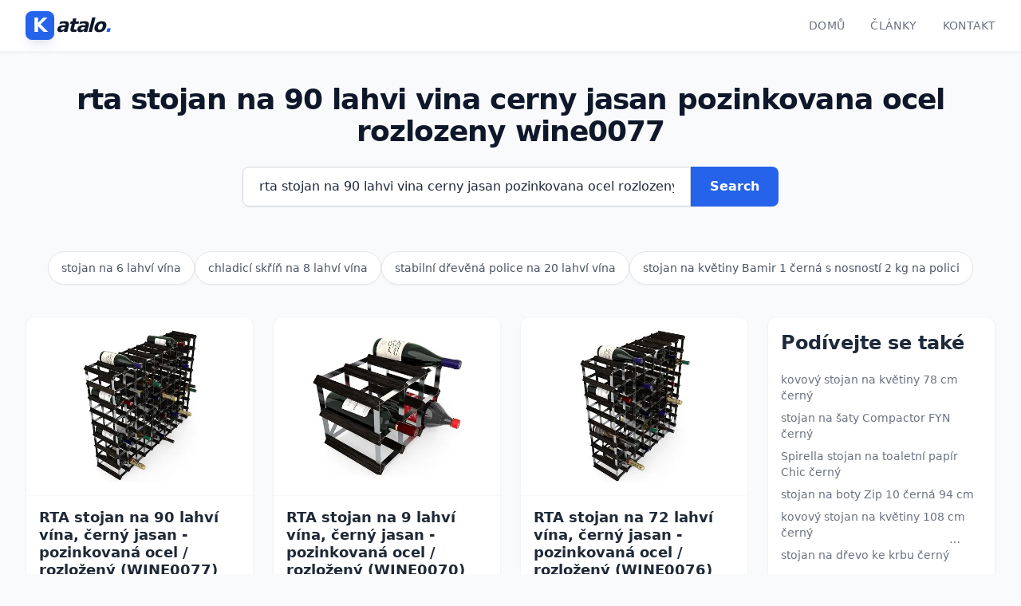

--- FILE ---
content_type: text/html
request_url: https://produkt.katalo.cz/n/rta-stojan-na-90-lahvi-vina-cerny-jasan-pozinkovana-ocel-rozlozeny-wine0077
body_size: 24129
content:
<!DOCTYPE html>
<html lang="cs-CS">

<head>
    <script async src='https://www.googletagmanager.com/gtag/js?id=G-VHPHZNW15K'></script>
    <script>
        window.dataLayer = window.dataLayer || [];
        function gtag(){dataLayer.push(arguments);}
        gtag('js', new Date());
        gtag('config', 'G-VHPHZNW15K');
    </script>
    
    <meta charset="UTF-8">
    <meta name="viewport" content="width=device-width, initial-scale=1.0">
    
    <!-- <link rel="stylesheet" type="text/css" href="/static/dist/output.css?v=2.0.1&t=20260122002953"> -->
    <link rel="stylesheet" type="text/css" href="/static/dist/output.css?v=2.0.1">
    
    <title>
    
        rta stojan na 90 lahvi vina cerny jasan pozinkovana ocel rozlozeny wine0077 | Katalo.cz
    
</title>
    
    
    
        <meta name="description" content="rta stojan na 90 lahvi vina cerny jasan pozinkovana ocel rozlozeny wine0077">
        
    <script type="application/ld+json">
        {
        "@context": "https://schema.org",
        "@type": "ItemList",
        "name": "rta stojan na 90 lahvi vina cerny jasan pozinkovana ocel rozlozeny wine0077",
        "numberOfItems": 50,
        "itemListElement": [
            
            
            
            
            
            
            

            
            
            
                
            
            

            {
            "@type": "ListItem",
            "position": 1,
            "item": {
                "@type": "Product",
                "name": "RTA stojan na 90 lahví vína, černý jasan - pozinkovaná ocel &#x2F; rozložený (WINE0077)",
                
                "description": "Regál na víno na 90 lahví vína, černý jasan a pozinkovaná ocel, rozložený, sestavení zabere pouze pár minut, moderní design, vyrobeno ve Velké Británii, pevná a stabilní konstrukce Pokud se řadíte mezi milovníky vína a rádi jej vychutnáváte v pohodlí domova, mohl by se vám líbit regál na víno RTA GL…",

                "image": "https://produkt.katalo.cz/static/cdn/4d/c5/rta-stojan-na-90-lahvi-vina-cerny-jasan-pozinkovana-ocel-rozlozeny-wine0077-4dc5196673bf356a5cd119065f1d38d8.webp",

                "sku": "7765150",
                "offers": {
                    "@type": "Offer",
                    "price": "3297",
                    "priceCurrency": "CZK",
                    "availability": "https://schema.org/InStock",
                    "url": "https://produkt.katalo.cz/n/rta-stojan-na-90-lahvi-vina-cerny-jasan-pozinkovana-ocel-rozlozeny-wine0077" 
                    }
                }
            }
            ,
            
            
            
            
            
            
            

            
            
            
                
            
            

            {
            "@type": "ListItem",
            "position": 2,
            "item": {
                "@type": "Product",
                "name": "RTA stojan na 9 lahví vína, černý jasan - pozinkovaná ocel &#x2F; rozložený (WINE0070)",
                
                "description": "Regál na víno na 9 lahví vína, černý jasan a pozinkovaná ocel, rozložený, sestavení zabere pouze pár minut, moderní design, vyrobeno ve Velké Británii, pevná a stabilní konstrukce Pokud patří k vašim oblíbeným nápojům víno, zcela jistě vám přijde vhod regál na víno RTA GLOBAL, do kterého lze umístit…",

                "image": "https://produkt.katalo.cz/static/cdn/49/f5/rta-stojan-na-9-lahvi-vina-cerny-jasan-pozinkovana-ocel-rozlozeny-wine0070-49f54a6a8c28fbc3f33ccfe73d04d69a.webp",

                "sku": "8167650",
                "offers": {
                    "@type": "Offer",
                    "price": "495",
                    "priceCurrency": "CZK",
                    "availability": "https://schema.org/InStock",
                    "url": "https://produkt.katalo.cz/n/rta-stojan-na-9-lahvi-vina-cerny-jasan-pozinkovana-ocel-rozlozeny-wine0070" 
                    }
                }
            }
            ,
            
            
            
            
            
            
            

            
            
            
                
            
            

            {
            "@type": "ListItem",
            "position": 3,
            "item": {
                "@type": "Product",
                "name": "RTA stojan na 72 lahví vína, černý jasan - pozinkovaná ocel &#x2F; rozložený (WINE0076)",
                
                "description": "Regál na víno na 72 lahví vína, černý jasan a pozinkovaná ocel, rozložený, sestavení zabere pouze pár minut, moderní design, vyrobeno ve Velké Británii, pevná a stabilní konstrukce Jste-li milovníkem vína a vyznáte se v nejrůznějších odrůdách, mohl by se vám líbit regál na víno RTA GLOBAL, který poj…",

                "image": "https://produkt.katalo.cz/static/cdn/29/2c/rta-stojan-na-72-lahvi-vina-cerny-jasan-pozinkovana-ocel-rozlozeny-wine0076-292c84a012ffafae115d28205c89fcb8.webp",

                "sku": "9315439",
                "offers": {
                    "@type": "Offer",
                    "price": "2536",
                    "priceCurrency": "CZK",
                    "availability": "https://schema.org/InStock",
                    "url": "https://produkt.katalo.cz/n/rta-stojan-na-72-lahvi-vina-cerny-jasan-pozinkovana-ocel-rozlozeny-wine0076" 
                    }
                }
            }
            ,
            
            
            
            
            
            
            

            
            
            
                
            
            

            {
            "@type": "ListItem",
            "position": 4,
            "item": {
                "@type": "Product",
                "name": "RTA stojan na 15 lahví vína, černý jasan - pozinkovaná ocel &#x2F; rozložený (WINE0072)",
                
                "description": "Regál na víno na 15 lahví vína, černý jasan a pozinkovaná ocel, rozložený, sestavení zabere pouze pár minut, moderní design, vyrobeno ve Velké Británii, pevná a stabilní konstrukce Pokud patříte k těm, kteří nedají dopustit na víno, určitě vás potěší regál na víno RTA GLOBAL, do kterého lze srovnat …",

                "image": "https://produkt.katalo.cz/static/cdn/53/7b/rta-stojan-na-15-lahvi-vina-cerny-jasan-pozinkovana-ocel-rozlozeny-wine0072-537ba8c2edc669dfb32ef1fede66e2fd.webp",

                "sku": "9507993",
                "offers": {
                    "@type": "Offer",
                    "price": "685",
                    "priceCurrency": "CZK",
                    "availability": "https://schema.org/InStock",
                    "url": "https://produkt.katalo.cz/n/rta-stojan-na-15-lahvi-vina-cerny-jasan-pozinkovana-ocel-rozlozeny-wine0072" 
                    }
                }
            }
            ,
            
            
            
            
            
            
            

            
            
            
                
            
            

            {
            "@type": "ListItem",
            "position": 5,
            "item": {
                "@type": "Product",
                "name": "RTA stojan na 42 lahví vína, černý jasan - pozinkovaná ocel &#x2F; rozložený (WINE0074)",
                
                "description": "Regál na víno na 42 lahví vína, černý jasan a pozinkovaná ocel, rozložený, sestavení zabere pouze pár minut, moderní design, vyrobeno ve Velké Británii, pevná a stabilní konstrukce Jste-li milovníkem vína a vyznáte se v nejrůznějších odrůdách, s velkou pravděpodobností vás potěší regál na víno RTA G…",

                "image": "https://produkt.katalo.cz/static/cdn/c6/48/rta-stojan-na-42-lahvi-vina-cerny-jasan-pozinkovana-ocel-rozlozeny-wine0074-c6488ec5b1dd586012e05da2e0ffd2f9.webp",

                "sku": "9756649",
                "offers": {
                    "@type": "Offer",
                    "price": "1809",
                    "priceCurrency": "CZK",
                    "availability": "https://schema.org/InStock",
                    "url": "https://produkt.katalo.cz/n/rta-stojan-na-42-lahvi-vina-cerny-jasan-pozinkovana-ocel-rozlozeny-wine0074" 
                    }
                }
            }
            ,
            
            
            
            
            
            
            

            
            
            
                
            
            

            {
            "@type": "ListItem",
            "position": 6,
            "item": {
                "@type": "Product",
                "name": "RTA stojan na 12 lahví vína, černý jasan - pozinkovaná ocel &#x2F; rozložený (WINE0071)",
                
                "description": "Regál na víno na 12 lahví vína, černý jasan a pozinkovaná ocel, rozložený, sestavení zabere pouze pár minut, moderní design, vyrobeno ve Velké Británii, pevná a stabilní konstrukce Jste-li milovníkem vína a vyznáte se v nejrůznějších odrůdách, určitě vás zaujme regál na víno RTA GLOBAL, který do seb…",

                "image": "https://produkt.katalo.cz/static/cdn/c9/4c/rta-stojan-na-12-lahvi-vina-cerny-jasan-pozinkovana-ocel-rozlozeny-wine0071-c94cdd776fb16571a8720f9395ef22c8.webp",

                "sku": "9931261",
                "offers": {
                    "@type": "Offer",
                    "price": "578",
                    "priceCurrency": "CZK",
                    "availability": "https://schema.org/InStock",
                    "url": "https://produkt.katalo.cz/n/rta-stojan-na-12-lahvi-vina-cerny-jasan-pozinkovana-ocel-rozlozeny-wine0071" 
                    }
                }
            }
            ,
            
            
            
            
            
            
            

            
            
            
                
            
            

            {
            "@type": "ListItem",
            "position": 7,
            "item": {
                "@type": "Product",
                "name": "RTA stojan na 30 lahví vína, černý jasan - pozinkovaná ocel &#x2F; rozložený (WINE0073)",
                
                "description": "Regál na víno na 30 lahví vína, černý jasan a pozinkovaná ocel, rozložený, sestavení zabere pouze pár minut, moderní design, vyrobeno ve Velké Británii, pevná a stabilní konstrukce Jestliže se počítáte k milovníkům vína, kteří si jej dopřávají v klidu svého domova, s velkou pravděpodobností si zamil…",

                "image": "https://produkt.katalo.cz/static/cdn/d4/73/rta-stojan-na-30-lahvi-vina-cerny-jasan-pozinkovana-ocel-rozlozeny-wine0073-d473f67a777e09717e27acf327b9f0f7.webp",

                "sku": "7746159",
                "offers": {
                    "@type": "Offer",
                    "price": "1074",
                    "priceCurrency": "CZK",
                    "availability": "https://schema.org/InStock",
                    "url": "https://produkt.katalo.cz/n/rta-stojan-na-30-lahvi-vina-cerny-jasan-pozinkovana-ocel-rozlozeny-wine0073" 
                    }
                }
            }
            ,
            
            
            
            
            
            
            

            
            
            
                
            
            

            {
            "@type": "ListItem",
            "position": 8,
            "item": {
                "@type": "Product",
                "name": "RTA stojan na 90 lahví vína, přírodní borovice - pozinkovaná ocel &#x2F; rozložený  (WINE0290)",
                
                "description": "Regál na víno na 90 lahví vína, přírodní borovice a pozinkovaná ocel, rozložený, sestavení zabere pouze pár minut, moderní design, vyrobeno ve Velké Británii, pevná a stabilní konstrukce Pokud se řadíte mezi milovníky vína a rádi jej vychutnáváte v pohodlí domova, zcela jistě vám přijde vhod regál n…",

                "image": "https://produkt.katalo.cz/static/cdn/3e/11/rta-stojan-na-90-lahvi-vina-prirodni-borovice-pozinkovana-ocel-rozlozeny-wine0290-3e11971cd0d42dda6619827f6b3a3fcd.webp",

                "sku": "9693812",
                "offers": {
                    "@type": "Offer",
                    "price": "3181",
                    "priceCurrency": "CZK",
                    "availability": "https://schema.org/InStock",
                    "url": "https://produkt.katalo.cz/n/rta-stojan-na-90-lahvi-vina-prirodni-borovice-pozinkovana-ocel-rozlozeny-wine0290" 
                    }
                }
            }
            ,
            
            
            
            
            
            
            

            
            
            
                
            
            

            {
            "@type": "ListItem",
            "position": 9,
            "item": {
                "@type": "Product",
                "name": "RTA stojan na 12 lahví vína, přírodní borovice - pozinkovaná ocel &#x2F; rozložený  (WINE0540)",
                
                "description": "Regál na víno na 12 lahví vína, přírodní borovice a pozinkovaná ocel, rozložený, sestavení zabere pouze pár minut, moderní design, vyrobeno ve Velké Británii, pevná a stabilní konstrukce Pokud milujete víno a nedáte na něj dopustit, mohl by se vám líbit regál na víno RTA GLOBAL, do něhož srovnáte až…",

                "image": "https://produkt.katalo.cz/static/cdn/47/bf/rta-stojan-na-12-lahvi-vina-prirodni-borovice-pozinkovana-ocel-rozlozeny-wine0540-47bf530ae6b56712c760a44929712815.webp",

                "sku": "9177842",
                "offers": {
                    "@type": "Offer",
                    "price": "569",
                    "priceCurrency": "CZK",
                    "availability": "https://schema.org/InStock",
                    "url": "https://produkt.katalo.cz/n/rta-stojan-na-12-lahvi-vina-prirodni-borovice-pozinkovana-ocel-rozlozeny-wine0540" 
                    }
                }
            }
            ,
            
            
            
            
            
            
            

            
            
            
                
            
            

            {
            "@type": "ListItem",
            "position": 10,
            "item": {
                "@type": "Product",
                "name": "RTA stojan na 15 lahví vína, přírodní borovice - pozinkovaná ocel &#x2F; rozložený  (WINE0120)",
                
                "description": "Regál na víno na 15 lahví vína, přírodní borovice a pozinkovaná ocel, rozložený, sestavení zabere pouze pár minut, moderní design, vyrobeno ve Velké Británii, pevná a stabilní konstrukce Jste-li milovníkem vína a rádi jej vychutnáváte v prostředí domova, s velkou pravděpodobností vás potěší regál na…",

                "image": "https://produkt.katalo.cz/static/cdn/c3/9c/rta-stojan-na-15-lahvi-vina-prirodni-borovice-pozinkovana-ocel-rozlozeny-wine0120-c39c810c1bf06a8f2213614039b1bd0e.webp",

                "sku": "9367038",
                "offers": {
                    "@type": "Offer",
                    "price": "652",
                    "priceCurrency": "CZK",
                    "availability": "https://schema.org/InStock",
                    "url": "https://produkt.katalo.cz/n/rta-stojan-na-15-lahvi-vina-prirodni-borovice-pozinkovana-ocel-rozlozeny-wine0120" 
                    }
                }
            }
            ,
            
            
            
            
            
            
            

            
            
            
                
            
            

            {
            "@type": "ListItem",
            "position": 11,
            "item": {
                "@type": "Product",
                "name": "RTA stojan na 12 lahví vína, světlý dub - pozinkovaná ocel &#x2F; rozložený  (WINE7040)",
                
                "description": "Regál na víno na 12 lahví vína, světlý dub a pozinkovaná ocel, rozložený, sestavení zabere pouze pár minut, moderní design, vyrobeno ve Velké Británii, pevná a stabilní konstrukce Pokud je vaším nejmilovanějším nápojem víno a rádi si jej dopřáváte v pohodlí domova, určitě si zamilujete regál na víno…",

                "image": "https://produkt.katalo.cz/static/cdn/41/cb/rta-stojan-na-12-lahvi-vina-svetly-dub-pozinkovana-ocel-rozlozeny-wine7040-41cb0bc7101963b12034e6ac5536dd55.webp",

                "sku": "9574220",
                "offers": {
                    "@type": "Offer",
                    "price": "619",
                    "priceCurrency": "CZK",
                    "availability": "https://schema.org/InStock",
                    "url": "https://produkt.katalo.cz/n/rta-stojan-na-12-lahvi-vina-svetly-dub-pozinkovana-ocel-rozlozeny-wine7040" 
                    }
                }
            }
            ,
            
            
            
            
            
            
            

            
            
            
                
            
            

            {
            "@type": "ListItem",
            "position": 12,
            "item": {
                "@type": "Product",
                "name": "RTA stojan na 72 lahví vína, světlý dub - pozinkovaná ocel &#x2F; rozložený  (WINE7160)",
                
                "description": "Regál na víno na 72 lahví vína, světlý dub a pozinkovaná ocel, rozložený, sestavení zabere pouze pár minut, moderní design, vyrobeno ve Velké Británii, pevná a stabilní konstrukce Jste-li milovníkem vína a vyznáte se v nejrůznějších odrůdách, určitě vás nenechá chladným regál na víno RTA GLOBAL, kte…",

                "image": "https://produkt.katalo.cz/static/cdn/53/47/rta-stojan-na-72-lahvi-vina-svetly-dub-pozinkovana-ocel-rozlozeny-wine7160-5347eb41456f53407a5990edb23739c2.webp",

                "sku": "9606861",
                "offers": {
                    "@type": "Offer",
                    "price": "2801",
                    "priceCurrency": "CZK",
                    "availability": "https://schema.org/InStock",
                    "url": "https://produkt.katalo.cz/n/rta-stojan-na-72-lahvi-vina-svetly-dub-pozinkovana-ocel-rozlozeny-wine7160" 
                    }
                }
            }
            ,
            
            
            
            
            
            
            

            
            
            
                
            
            

            {
            "@type": "ListItem",
            "position": 13,
            "item": {
                "@type": "Product",
                "name": "RTA stojan na 30 lahví vína, přírodní borovice - pozinkovaná ocel &#x2F; rozložený  (WINE0100)",
                
                "description": "Regál na víno na 30 lahví vína, přírodní borovice a pozinkovaná ocel, rozložený, sestavení zabere pouze pár minut, moderní design, vyrobeno ve Velké Británii, pevná a stabilní konstrukce Pokud milujete víno a nedáte na něj dopustit, určitě si zamilujete regál na víno RTA GLOBAL, do kterého můžete sr…",

                "image": "https://produkt.katalo.cz/static/cdn/9a/5f/rta-stojan-na-30-lahvi-vina-prirodni-borovice-pozinkovana-ocel-rozlozeny-wine0100-9a5ff5ff2190868db0b3f5a79cc0d85f.webp",

                "sku": "9774117",
                "offers": {
                    "@type": "Offer",
                    "price": "1065",
                    "priceCurrency": "CZK",
                    "availability": "https://schema.org/InStock",
                    "url": "https://produkt.katalo.cz/n/rta-stojan-na-30-lahvi-vina-prirodni-borovice-pozinkovana-ocel-rozlozeny-wine0100" 
                    }
                }
            }
            ,
            
            
            
            
            
            
            

            
            
            
                
            
            

            {
            "@type": "ListItem",
            "position": 14,
            "item": {
                "@type": "Product",
                "name": "RTA stojan na 42 lahví vína, přírodní borovice - pozinkovaná ocel &#x2F; rozložený  (WINE3022)",
                
                "description": "Regál na víno na 42 lahví vína, přírodní borovice a pozinkovaná ocel, rozložený, sestavení zabere pouze pár minut, moderní design, vyrobeno ve Velké Británii, pevná a stabilní konstrukce Pokud jste milovníky vína a rádi své přátele zvete na skleničku k sobě domů, určitě vás potěší regál na víno RTA …",

                "image": "https://produkt.katalo.cz/static/cdn/58/05/rta-stojan-na-42-lahvi-vina-prirodni-borovice-pozinkovana-ocel-rozlozeny-wine3022-580564e447a3149a6726992696906ef8.webp",

                "sku": "9292174",
                "offers": {
                    "@type": "Offer",
                    "price": "1479",
                    "priceCurrency": "CZK",
                    "availability": "https://schema.org/InStock",
                    "url": "https://produkt.katalo.cz/n/rta-stojan-na-42-lahvi-vina-prirodni-borovice-pozinkovana-ocel-rozlozeny-wine3022" 
                    }
                }
            }
            ,
            
            
            
            
            
            
            
                
            

            
            
            
            

            {
            "@type": "ListItem",
            "position": 15,
            "item": {
                "@type": "Product",
                "name": "Wenko Stojan na 12 lahví vína z akácie Fondi, 28 x 21 x 42 cm",
                
                "description": "Stojan na víno Fondi od značky Wenko je vyroben z masivního akáciového dřeva a pojme až 12 lahví uspořádaných horizontálně ve třech řadách. Díky kompaktním rozměrům je vhodný do kuchyně, obývacího pokoje nebo domácí vinotéky. Design kombinuje funkčnost s elegantním přírodním vzhledem.",

                "image": "https://produkt.katalo.cz/static/cdn/image-coming-soon.png",

                "sku": "2171692",
                "offers": {
                    "@type": "Offer",
                    "price": "549",
                    "priceCurrency": "CZK",
                    "availability": "https://schema.org/InStock",
                    "url": "https://produkt.katalo.cz/n/wenko-stojan-na-12-lahvi-vina-z-akacie-fondi-28-x-21-x-42-cm" 
                    }
                }
            }
            ,
            
            
            
            
            
            
            
                
            

            
            
            
            

            {
            "@type": "ListItem",
            "position": 16,
            "item": {
                "@type": "Product",
                "name": "Stojan na víno SET-UP černá, Koziol",
                
                "description": "Modulární stojan SET-UP od Koziolu slouží k úloze láhví vína, vody nebo limonád. Jednotlivé díly lze snadno kombinovat, stohovat nebo rozšiřovat podle potřeby. Je vhodný pro láhve s průměrem do 9 cm a díky designu se hodí i jako interiérový prvek.",

                "image": "https://produkt.katalo.cz/static/cdn/image-coming-soon.png",

                "sku": "2276821",
                "offers": {
                    "@type": "Offer",
                    "price": "789",
                    "priceCurrency": "CZK",
                    "availability": "https://schema.org/InStock",
                    "url": "https://produkt.katalo.cz/n/stojan-na-vino-set-up-cerna-koziol" 
                    }
                }
            }
            ,
            
            
            
            
            
            
            

            
            
            
            

            {
            "@type": "ListItem",
            "position": 17,
            "item": {
                "@type": "Product",
                "name": "Stojan na oblečení 84511 BK, černá",
                
                "description": "Mobilní stojan na šaty Autronic 84511 BK v černé barvě nabízí praktické uložení oblečení v interiéru. Kovová konstrukce s chromovými detaji zajišťuje stabilitu a moderní vzhled. Stojan je vybaven nastavitelnou výškou, dolní policí a kolečky pro flexibilní použití.",

                "image": "https://produkt.katalo.cz/static/cdn/99/27/stojan-na-obleceni-84511-bk-cerna-9927c058c0c1f09691539f7592add95d.webp",

                "sku": "2267248",
                "offers": {
                    "@type": "Offer",
                    "price": "579",
                    "priceCurrency": "CZK",
                    "availability": "https://schema.org/InStock",
                    "url": "https://produkt.katalo.cz/n/stojan-na-obleceni-84511-bk-cerna" 
                    }
                }
            }
            ,
            
            
            
            
            
            
            

            
            
            
            

            {
            "@type": "ListItem",
            "position": 18,
            "item": {
                "@type": "Product",
                "name": "Stojan na oblečení 84521 BK, černá",
                
                "description": "Stojan na oblečení Autronic 84521 BK v černé barvě nabízí stabilní kovovou konstrukci s chromovými prvky a nastavitelnou výškou. Dvojitá tyč poskytuje dostatek prostoru pro zavěšení oděvů, zatímco kolečka umožňují snadné přemísťování. Je vhodný do ložnic, šaten nebo předsíní díky své odolnosti a min…",

                "image": "https://produkt.katalo.cz/static/cdn/70/5d/stojan-na-obleceni-84521-bk-cerna-705d7775867c5cf3fc9cfa2ffbc10abc.webp",

                "sku": "2295579",
                "offers": {
                    "@type": "Offer",
                    "price": "799",
                    "priceCurrency": "CZK",
                    "availability": "https://schema.org/InStock",
                    "url": "https://produkt.katalo.cz/n/stojan-na-obleceni-84521-bk-cerna" 
                    }
                }
            }
            ,
            
            
            
            
            
            
            

            
            
            
            

            {
            "@type": "ListItem",
            "position": 19,
            "item": {
                "@type": "Product",
                "name": "Stojan na vánoční stromek 5l, černá",
                
                "description": "Stojan je určen pro vánoční stromky do výšky 1,5 metru a průměru kmene 10 cm. Umožňuje nastavení sklonu a zvýšení stability plněním těla vodou nebo pískem. Po sezóně jej lze využít jako květináč.",

                "image": "https://produkt.katalo.cz/static/cdn/84/20/stojan-na-vanocni-stromek-5l-cerna-84204b41298a950294706e08e63aefc0.webp",

                "sku": "2105902",
                "offers": {
                    "@type": "Offer",
                    "price": "649",
                    "priceCurrency": "CZK",
                    "availability": "https://schema.org/InStock",
                    "url": "https://produkt.katalo.cz/n/stojan-na-vanocni-stromek-5l-cerna" 
                    }
                }
            }
            ,
            
            
            
            
            
            
            

            
            
            
            

            {
            "@type": "ListItem",
            "position": 20,
            "item": {
                "@type": "Product",
                "name": "Stojan na boty Zip 10 černá, 36 x 30 x 94 cm",
                
                "description": "Stojan na boty Zip 10 v černé barvě je praktickým řešením pro ukládání obuvi v předsíních nebo šatnách s omezeným prostorem. Díky nakloněným patrům pojme velké množství bot a po použití se snadno složí pro úsporu místa. Jeho rozměry jsou 36 x 30 x 94 cm.",

                "image": "https://produkt.katalo.cz/static/cdn/b3/21/stojan-na-boty-zip-10-cerna-36-x-30-x-94-cm-b3217a4aaa036326513c1c3e52f9cc42.webp",

                "sku": "2143682",
                "offers": {
                    "@type": "Offer",
                    "price": "589",
                    "priceCurrency": "CZK",
                    "availability": "https://schema.org/InStock",
                    "url": "https://produkt.katalo.cz/n/stojan-na-boty-zip-10-cerna-36-x-30-x-94-cm" 
                    }
                }
            }
            ,
            
            
            
            
            
            
            

            
            
            
            

            {
            "@type": "ListItem",
            "position": 21,
            "item": {
                "@type": "Product",
                "name": "Stojan na květiny Bamir 1, černá",
                
                "description": "Stojan na květiny Bamir 1 je moderní kovový stojan s pěti policemi, každá s nosností 2 kg. Konstrukce v tmavě šedé barvě má rektifikační šrouby na nohách pro vyrovnání. Dodává se v demontu.",

                "image": "https://produkt.katalo.cz/static/cdn/99/7f/stojan-na-kvetiny-bamir-1-cerna-997f7179d1e691d7430c4686d3976e50.webp",

                "sku": "2328779",
                "offers": {
                    "@type": "Offer",
                    "price": "749",
                    "priceCurrency": "CZK",
                    "availability": "https://schema.org/InStock",
                    "url": "https://produkt.katalo.cz/n/stojan-na-kvetiny-bamir-1-cerna" 
                    }
                }
            }
            ,
            
            
            
            
            
            
            

            
            
            
            

            {
            "@type": "ListItem",
            "position": 22,
            "item": {
                "@type": "Product",
                "name": "Servírovací stojan MANGO 5 pater",
                
                "description": "Servírovací stojan MANGO 5 pater má černou kovovou základnu a pět pohyblivých misek o průměru 12 cm. Je vhodný pro servírování různých pochutin a šetří místo na stole. Po údržbě může mangové dřevo ztmavnout a zvýraznit kresbu dřeva.",

                "image": "https://produkt.katalo.cz/static/cdn/0f/06/servirovaci-stojan-mango-5-pater-0f06777bbc3cdbb504bba1267a13d618.webp",

                "sku": "2236021",
                "offers": {
                    "@type": "Offer",
                    "price": "699",
                    "priceCurrency": "CZK",
                    "availability": "https://schema.org/InStock",
                    "url": "https://produkt.katalo.cz/n/servirovaci-stojan-mango-5-pater" 
                    }
                }
            }
            ,
            
            
            
            
            
            
            
                
            

            
            
            
                
            
            

            {
            "@type": "ListItem",
            "position": 23,
            "item": {
                "@type": "Product",
                "name": "RTA Stojan na víno na 90 lahví, tmavá borovice - pozinkovaná ocel &#x2F; rozložený (WINE0296)",
                
                "description": "Regál na víno , stabilní, masivní dřevo, jednoduché sestavení, ušetří spoustu místa Jestliže se počítáte k milovníkům vína, kteří si jej dopřávají v klidu svého domova, je nasnadě, že si oblíbíte regál na víno RTA, do něhož lze uschovat 90 lahví. Stojací regál na víno uchová všechny vaše lahve prakt…",

                "image": "https://produkt.katalo.cz/static/cdn/image-coming-soon.png",

                "sku": "9993131",
                "offers": {
                    "@type": "Offer",
                    "price": "3297",
                    "priceCurrency": "CZK",
                    "availability": "https://schema.org/InStock",
                    "url": "https://produkt.katalo.cz/n/rta-stojan-na-vino-na-90-lahvi-tmava-borovice-pozinkovana-ocel-rozlozeny-wine0296" 
                    }
                }
            }
            ,
            
            
            
            
            
            
            

            
            
            
                
            
            

            {
            "@type": "ListItem",
            "position": 24,
            "item": {
                "@type": "Product",
                "name": "RTA Stojan na víno na 30 lahví, tmavá borovice - pozinkovaná ocel &#x2F; rozložený (WINE0106)",
                
                "description": "Regál na víno , stabilní, masivní dřevo, jednoduché sestavení, ušetří spoustu místa Jste-li milovníkem vína a vyznáte se v nejrůznějších odrůdách, nejspíš vám udělá radost regál na víno RTA, do kterého lze umístit až 30 lahví. Stojací regál na víno jednoduše a přehledně poslouží k uložení všech vaši…",

                "image": "https://produkt.katalo.cz/static/cdn/02/b3/rta-stojan-na-vino-na-30-lahvi-tmava-borovice-pozinkovana-ocel-rozlozeny-wine0106-02b34c8346ba631de6b4a582e9aa44d9.webp",

                "sku": "9454044",
                "offers": {
                    "@type": "Offer",
                    "price": "1313",
                    "priceCurrency": "CZK",
                    "availability": "https://schema.org/InStock",
                    "url": "https://produkt.katalo.cz/n/rta-stojan-na-vino-na-30-lahvi-tmava-borovice-pozinkovana-ocel-rozlozeny-wine0106" 
                    }
                }
            }
            ,
            
            
            
            
            
            
            
                
            

            
            
            
                
            
            

            {
            "@type": "ListItem",
            "position": 25,
            "item": {
                "@type": "Product",
                "name": "RTA Stojan na víno na 42 lahví, tmavá borovice - pozinkovaná ocel &#x2F; rozložený (WINE3019)",
                
                "description": "Regál na víno , stabilní, masivní dřevo, jednoduché sestavení, ušetří spoustu místa Jestliže se počítáte k milovníkům vína, kteří si jej dopřávají v klidu svého domova, zcela jistě si oblíbíte regál na víno RTA, do něhož lze snadno umístit 42 lahví. Stojací regál na víno je perfektním pomocníkem k p…",

                "image": "https://produkt.katalo.cz/static/cdn/image-coming-soon.png",

                "sku": "10122753",
                "offers": {
                    "@type": "Offer",
                    "price": "1809",
                    "priceCurrency": "CZK",
                    "availability": "https://schema.org/InStock",
                    "url": "https://produkt.katalo.cz/n/rta-stojan-na-vino-na-42-lahvi-tmava-borovice-pozinkovana-ocel-rozlozeny-wine3019" 
                    }
                }
            }
            ,
            
            
            
            
            
            
            

            
            
            
                
            
            

            {
            "@type": "ListItem",
            "position": 26,
            "item": {
                "@type": "Product",
                "name": "RTA Stojan na víno na 15 lahví, tmavá borovice - pozinkovaná ocel &#x2F; rozložený (WINE0124)",
                
                "description": "Regál na víno , stabilní, masivní dřevo, jednoduché sestavení, ušetří spoustu místa Pokud jste milovníky vína a rádi své přátele zvete na skleničku k sobě domů, s jistotou je pro vás jako dělaný regál na víno RTA, který lehce pojme až 15 lahví. Stojací regál na víno poslouží jako vaše vizitka vybran…",

                "image": "https://produkt.katalo.cz/static/cdn/63/91/rta-stojan-na-vino-na-15-lahvi-tmava-borovice-pozinkovana-ocel-rozlozeny-wine0124-63914c5ec2b1b03a1b5f5bbeede3cf98.webp",

                "sku": "9687643",
                "offers": {
                    "@type": "Offer",
                    "price": "702",
                    "priceCurrency": "CZK",
                    "availability": "https://schema.org/InStock",
                    "url": "https://produkt.katalo.cz/n/rta-stojan-na-vino-na-15-lahvi-tmava-borovice-pozinkovana-ocel-rozlozeny-wine0124" 
                    }
                }
            }
            ,
            
            
            
            
            
            
            
                
            

            
            
            
                
            
            

            {
            "@type": "ListItem",
            "position": 27,
            "item": {
                "@type": "Product",
                "name": "RTA Stojan na víno na 72 lahví, tmavá borovice - pozinkovaná ocel &#x2F; rozložený (WINE0166)",
                
                "description": "Regál na víno , stabilní, masivní dřevo, jednoduché sestavení, ušetří spoustu místa Pokud jste vášnivými konzumenty vína a rádi si jej dopřáváte v pohodlí vašeho domova, mohl by se vám líbit regál na víno RTA, který pojme celkově až 72 lahví. Stojací regál na víno poslouží jako vaše vizitka vybranéh…",

                "image": "https://produkt.katalo.cz/static/cdn/image-coming-soon.png",

                "sku": "9726363",
                "offers": {
                    "@type": "Offer",
                    "price": "2966",
                    "priceCurrency": "CZK",
                    "availability": "https://schema.org/InStock",
                    "url": "https://produkt.katalo.cz/n/rta-stojan-na-vino-na-72-lahvi-tmava-borovice-pozinkovana-ocel-rozlozeny-wine0166" 
                    }
                }
            }
            ,
            
            
            
            
            
            
            

            
            
            
                
            
            

            {
            "@type": "ListItem",
            "position": 28,
            "item": {
                "@type": "Product",
                "name": "Compactor Stojan pro 6 lahví vína, 28 x 28 x 4,5 cm, matná ocel",
                
                "description": "﻿Pokud si také rádi vychutnáte sklenku oblíbeného vína, červeného nebo bílého, neměl by vám doma chybět stojan na víno v moderním černém provedení. Díky němu budou vaše oblíbené láhve přehledně uložené a vždy po ruce. Stojan je určen pro 6 láhví vína.",

                "image": "https://produkt.katalo.cz/static/cdn/4a/5a/compactor-stojan-pro-6-lahvi-vina-28-x-28-x-4-5-cm-matna-ocel-4a5a5f6067f60a585f149e938cd02e7b.webp",

                "sku": "2337496",
                "offers": {
                    "@type": "Offer",
                    "price": "489",
                    "priceCurrency": "CZK",
                    "availability": "https://schema.org/InStock",
                    "url": "https://produkt.katalo.cz/n/compactor-stojan-pro-6-lahvi-vina-28-x-28-x-4-5-cm-matna-ocel" 
                    }
                }
            }
            ,
            
            
            
            
            
            
            

            
            
            
            

            {
            "@type": "ListItem",
            "position": 29,
            "item": {
                "@type": "Product",
                "name": "InDecor Stojan na víno z mangového dřeva Black, 6 lahví, 28 x 19 x 29 cm",
                
                "description": "Stojan na víno InDecor Black je vyroben z mangového dřeva a pojme až 6 lahví. Má rozměry 28 x 19 x 29 cm a hodí se do obývacího pokoje nebo jídelny. Poskytuje praktické a stylové uložení vinných lahví.",

                "image": "https://produkt.katalo.cz/static/cdn/a3/53/indecor-stojan-na-vino-z-mangoveho-dreva-black-6-lahvi-28-x-19-x-29-cm-a35345ae6705466daf3f09f503f1cda1.webp",

                "sku": "1923736",
                "offers": {
                    "@type": "Offer",
                    "price": "769",
                    "priceCurrency": "CZK",
                    "availability": "https://schema.org/InStock",
                    "url": "https://produkt.katalo.cz/n/indecor-stojan-na-vino-z-mangoveho-dreva-black-6-lahvi-28-x-19-x-29-cm" 
                    }
                }
            }
            ,
            
            
            
            
            
            
            

            
            
            
                
            
            

            {
            "@type": "ListItem",
            "position": 30,
            "item": {
                "@type": "Product",
                "name": "SLV BIG WHITE TRN DO ZEMĚ, pro VAP SLIM 30&#x2F;60&#x2F;90, VAP, BERRA a SITRA, pozinkovaná ocel 230060",
                
                "description": "BIG WHITE Trn do země pro VAP SLIM 30&#x2F;60&#x2F;90, VAP, BERRA a SITRA, pozinkovaná ocelTrn do země BIG WHITE je ideálním řešením pro pevné a bezpečné uchycení venkovních stojacích svítidel. Je určen pro modely VAP SLIM 30&#x2F;60&#x2F;90, VAP, BERRA a SITRA a zajišťuje jednoduchou montáž zapíchnutím do země bez nut…",

                "image": "https://produkt.katalo.cz/static/cdn/07/64/slv-big-white-trn-do-zeme-pro-vap-slim-30-60-90-vap-berra-a-sitra-pozinkovana-ocel-230060-0764a0c90c8fd79aec2f6d2593994356.webp",

                "sku": "1410689",
                "offers": {
                    "@type": "Offer",
                    "price": "1417",
                    "priceCurrency": "CZK",
                    "availability": "https://schema.org/InStock",
                    "url": "https://produkt.katalo.cz/n/slv-big-white-trn-do-zeme-pro-vap-slim-30-60-90-vap-berra-a-sitra-pozinkovana-ocel-230060" 
                    }
                }
            }
            ,
            
            
            
            
            
            
            

            
            
            
            

            {
            "@type": "ListItem",
            "position": 31,
            "item": {
                "@type": "Product",
                "name": "G21 Bambusový regál na víno, 16 lahví, M",
                
                "description": "Bambusový regál pojme až 16 lahví vína ve vodorovné poloze, což zabraňuje vysychání korků. Díky výřezům v bočních lištách jsou lahve stabilně uloženy a nehrozí jejich převržení. Kompaktní konstrukce z odolného bambusu je vhodná do kuchyní, jídelen nebo domácích vinoték.",

                "image": "https://produkt.katalo.cz/static/cdn/bc/e8/g21-bambusovy-regal-na-vino-16-lahvi-m-bce88c9cd12b9c0293b6b4b98abc4d81.webp",

                "sku": "2255284",
                "offers": {
                    "@type": "Offer",
                    "price": "579",
                    "priceCurrency": "CZK",
                    "availability": "https://schema.org/InStock",
                    "url": "https://produkt.katalo.cz/n/g21-bambusovy-regal-na-vino-16-lahvi-m" 
                    }
                }
            }
            ,
            
            
            
            
            
            
            

            
            
            
            

            {
            "@type": "ListItem",
            "position": 32,
            "item": {
                "@type": "Product",
                "name": "G21 Bambusový regál na víno, 72 lahví, L",
                
                "description": "Bambusový regál nabízí kapacitu 72 lahví uložených ve vodorovné poloze, což zabraňuje vysychání korků. Konstrukce z pevného bambusu zajišťuje stabilitu a umožňuje variabilní sestavení do jedné nebo dvou jednotek. S osmi policemi a nosností 10 kg na polici je vhodný do domácích vinoték, kuchyní nebo …",

                "image": "https://produkt.katalo.cz/static/cdn/9a/55/g21-bambusovy-regal-na-vino-72-lahvi-l-9a555de0976485cece2c4ee09604003a.webp",

                "sku": "1965325",
                "offers": {
                    "@type": "Offer",
                    "price": "1999",
                    "priceCurrency": "CZK",
                    "availability": "https://schema.org/InStock",
                    "url": "https://produkt.katalo.cz/n/g21-bambusovy-regal-na-vino-72-lahvi-l" 
                    }
                }
            }
            ,
            
            
            
            
            
            
            
                
            

            
            
            
            

            {
            "@type": "ListItem",
            "position": 33,
            "item": {
                "@type": "Product",
                "name": "Kesper 69360 Police na víno 36 lahví borovice, 120 x 51 x 27 cm",
                
                "description": "Borovinový stojan na víno s kapacitou 36 lahví na šesti policích. Rozměry 120 x 51 x 27 cm poskytují dostatek prostoru pro organizaci vinné sbírky. Robustní konstrukce zajišťuje stabilitu a přírodní vzhled dodává elegantní dojem.",

                "image": "https://produkt.katalo.cz/static/cdn/image-coming-soon.png",

                "sku": "2126681",
                "offers": {
                    "@type": "Offer",
                    "price": "1039",
                    "priceCurrency": "CZK",
                    "availability": "https://schema.org/InStock",
                    "url": "https://produkt.katalo.cz/n/kesper-69360-police-na-vino-36-lahvi-borovice-120-x-51-x-27-cm" 
                    }
                }
            }
            ,
            
            
            
            
            
            
            

            
            
            
                
            
            

            {
            "@type": "ListItem",
            "position": 34,
            "item": {
                "@type": "Product",
                "name": "Nerezový stojan na víno Alfredo, půlnoční černá - Georg Jensen",
                
                "description": "Přidejte do svého domova nádech elegance a funkčnosti s nerezovým stojanem na víno Alfredo od renomované značky Georg Jensen. Tento stylový stojan je navržen tak, aby kombinoval moderní design s praktickým využitím, a je ideálním doplňkem pro každého milovníka vína. Vyroben z vysoce kvalitní nerezov…",

                "image": "https://produkt.katalo.cz/static/cdn/54/0f/nerezovy-stojan-na-vino-alfredo-pulnocni-cerna-georg-jensen-540f90dd86694ac2bbe60d5a730a9b72.webp",

                "sku": "1266276",
                "offers": {
                    "@type": "Offer",
                    "price": "2478",
                    "priceCurrency": "CZK",
                    "availability": "https://schema.org/InStock",
                    "url": "https://produkt.katalo.cz/n/nerezovy-stojan-na-vino-alfredo-pulnocni-cerna-georg-jensen" 
                    }
                }
            }
            ,
            
            
            
            
            
            
            

            
            
            
                
            
            

            {
            "@type": "ListItem",
            "position": 35,
            "item": {
                "@type": "Product",
                "name": "Dřevěný regál na 16 láhví vína",
                
                "description": "﻿Dřevěný regál z přírodního borovicového dřeva pojme až 16 láhví vína. Vhodný na uskladnění láhví vína v chladných místnostech, sklepech a ve spížích. Obrázek je pouze ilustrační, láhve nejsou součástí balení. Regál je vyrobený z čisté přírodní borovice, která časem krásně tmavne.",

                "image": "https://produkt.katalo.cz/static/cdn/72/27/dreveny-regal-na-16-lahvi-vina-72273601755c20834fb0c9219a79d77b.webp",

                "sku": "2183940",
                "offers": {
                    "@type": "Offer",
                    "price": "349",
                    "priceCurrency": "CZK",
                    "availability": "https://schema.org/InStock",
                    "url": "https://produkt.katalo.cz/n/dreveny-regal-na-16-lahvi-vina" 
                    }
                }
            }
            ,
            
            
            
            
            
            
            
                
            

            
            
            
            

            {
            "@type": "ListItem",
            "position": 36,
            "item": {
                "@type": "Product",
                "name": "Stojan na oblečení GD-172 BK, kov, černá",
                
                "description": "Stojan na oblečení s kovovou konstrukcí nabízí prostor pro zavěšení oděvů a čtyři police pro uložení předmětů. Díky otevřenému provedení je obsah snadno přístupný a přehledný. Je vhodný do šaten, ložnic nebo předsíní.",

                "image": "https://produkt.katalo.cz/static/cdn/image-coming-soon.png",

                "sku": "1986880",
                "offers": {
                    "@type": "Offer",
                    "price": "579",
                    "priceCurrency": "CZK",
                    "availability": "https://schema.org/InStock",
                    "url": "https://produkt.katalo.cz/n/stojan-na-obleceni-gd-172-bk-kov-cerna" 
                    }
                }
            }
            ,
            
            
            
            
            
            
            

            
            
            
            

            {
            "@type": "ListItem",
            "position": 37,
            "item": {
                "@type": "Product",
                "name": "Spirella Stojan na toaletní papír se štětkou Chic 75 x 19 x 19 cm, černá",
                
                "description": "Stojan na toaletní papír Spirella Chic kombinuje černou ocel s bambusovými prvky pro elegantní vzhled. Jeho volně stojící konstrukce nevyžaduje montáž a nabízí stabilitu i v menších koupelnách. Součástí je WC štětka s krytem a hladký povrch zajišťuje snadnou údržbu.",

                "image": "https://produkt.katalo.cz/static/cdn/12/f6/spirella-stojan-na-toaletni-papir-se-stetkou-chic-75-x-19-x-19-cm-cerna-12f69e1b0f660864e8baf11094f248de.webp",

                "sku": "2106262",
                "offers": {
                    "@type": "Offer",
                    "price": "1599",
                    "priceCurrency": "CZK",
                    "availability": "https://schema.org/InStock",
                    "url": "https://produkt.katalo.cz/n/spirella-stojan-na-toaletni-papir-se-stetkou-chic-75-x-19-x-19-cm-cerna" 
                    }
                }
            }
            ,
            
            
            
            
            
            
            

            
            
            
            

            {
            "@type": "ListItem",
            "position": 38,
            "item": {
                "@type": "Product",
                "name": "Stojan na vánoční stromek s pedálem Comfort Deluxe, černá",
                
                "description": "Stojan na vánoční stromek Comfort Deluxe s šlapacím pedálem umožňuje bezpečné a rychlé upevnění stromků do výšky 2,2 m a průměru kmene 3–13 cm. Stabilní základna a integrovaná nádržka na vodu o objemu 2,7 litru zajišťují oporu a čerstvost stromku. Robustní konstrukce z černého ABS plastu nabízí dlou…",

                "image": "https://produkt.katalo.cz/static/cdn/1e/24/stojan-na-vanocni-stromek-s-pedalem-comfort-deluxe-cerna-1e24cae46532408aa0277fd2606b1f23.webp",

                "sku": "2126392",
                "offers": {
                    "@type": "Offer",
                    "price": "639",
                    "priceCurrency": "CZK",
                    "availability": "https://schema.org/InStock",
                    "url": "https://produkt.katalo.cz/n/stojan-na-vanocni-stromek-s-pedalem-comfort-deluxe-cerna" 
                    }
                }
            }
            ,
            
            
            
            
            
            
            
                
            

            
            
            
            

            {
            "@type": "ListItem",
            "position": 39,
            "item": {
                "@type": "Product",
                "name": "Kovový stojan na květiny GED-024 SLIM, černá",
                
                "description": "Kovový stojan na květiny GED-024 SLIM v černé barvě má výšku 108 cm a je vyroben z odolného kovu s práškovou úpravou. Jeho štíhlý design s matným povrchem je vhodný pro vyšší pokojové rostliny a dekorativní aranžmá. Stojan je stabilní díky tenkým nohám s příčnou výztuhou a hodí se jako solitér do pr…",

                "image": "https://produkt.katalo.cz/static/cdn/image-coming-soon.png",

                "sku": "2156679",
                "offers": {
                    "@type": "Offer",
                    "price": "1019",
                    "priceCurrency": "CZK",
                    "availability": "https://schema.org/InStock",
                    "url": "https://produkt.katalo.cz/n/kovovy-stojan-na-kvetiny-ged-024-slim-cerna" 
                    }
                }
            }
            ,
            
            
            
            
            
            
            

            
            
            
            

            {
            "@type": "ListItem",
            "position": 40,
            "item": {
                "@type": "Product",
                "name": "Stojan na šaty chrom &#x2F; černá, 85 x 170 cm",
                
                "description": "Dvojramenný stojan na šaty v provedení chrom a černá barva s kolečky a odkladačem. Je výškově nastavitelný od 95 do 170 cm a má nosnost 10 kg. Určen je pro použití v domácnostech.",

                "image": "https://produkt.katalo.cz/static/cdn/55/6e/stojan-na-saty-chrom-cerna-85-x-170-cm-556eeec0c25786c07e191b761a7b4cf0.webp",

                "sku": "2183818",
                "offers": {
                    "@type": "Offer",
                    "price": "699",
                    "priceCurrency": "CZK",
                    "availability": "https://schema.org/InStock",
                    "url": "https://produkt.katalo.cz/n/stojan-na-saty-chrom-cerna-85-x-170-cm" 
                    }
                }
            }
            ,
            
            
            
            
            
            
            

            
            
            
            

            {
            "@type": "ListItem",
            "position": 41,
            "item": {
                "@type": "Product",
                "name": "GEDY MU37 Minu stojan na toaletní papíry, ocel",
                
                "description": "Stojan GEDY MU37 pojmuje až 6 rolí toaletního papíru, čímž zajišťuje dlouhodobou zásobu. Jeho univerzální design se hodí na většinu toalet. Konstrukce z oceli zaručuje stabilitu a odolnost.",

                "image": "https://produkt.katalo.cz/static/cdn/a9/ce/gedy-mu37-minu-stojan-na-toaletni-papiry-ocel-a9ce8c3a5cbb226b104c87b3d1114186.webp",

                "sku": "2184611",
                "offers": {
                    "@type": "Offer",
                    "price": "519",
                    "priceCurrency": "CZK",
                    "availability": "https://schema.org/InStock",
                    "url": "https://produkt.katalo.cz/n/gedy-mu37-minu-stojan-na-toaletni-papiry-ocel" 
                    }
                }
            }
            ,
            
            
            
            
            
            
            

            
            
            
            

            {
            "@type": "ListItem",
            "position": 42,
            "item": {
                "@type": "Product",
                "name": "GEDY 113114 Artu stojan s držákem ručníků, hranatý, černá mat",
                
                "description": "Stojan na ručníky GEDY 113114 Artu v industriálním stylu s hranatým designem a černou matnou povrchovou úpravou. Umožňuje zavěšení dvou ručníků najednou. Vhodný jako praktický a designový doplněk do koupelny.",

                "image": "https://produkt.katalo.cz/static/cdn/ba/a4/gedy-113114-artu-stojan-s-drzakem-rucniku-hranaty-cerna-mat-baa4d2c19d199d5a8ac0b51be3f1962b.webp",

                "sku": "2198312",
                "offers": {
                    "@type": "Offer",
                    "price": "1969",
                    "priceCurrency": "CZK",
                    "availability": "https://schema.org/InStock",
                    "url": "https://produkt.katalo.cz/n/gedy-113114-artu-stojan-s-drzakem-rucniku-hranaty-cerna-mat" 
                    }
                }
            }
            ,
            
            
            
            
            
            
            

            
            
            
            

            {
            "@type": "ListItem",
            "position": 43,
            "item": {
                "@type": "Product",
                "name": "Rohový kovový stojan na květiny Antonio, 3 police, 42 x 90 x 30 cm",
                
                "description": "Kovový rohový stojan Antonio v křídové barvě má rozměry 42 x 90 x 30 cm. Jeho konstrukce umožňuje umístit až tři květináče, čímž efektivně využívá rohové prostory. Stojan je vyroben z odolného kovu.",

                "image": "https://produkt.katalo.cz/static/cdn/2c/5b/rohovy-kovovy-stojan-na-kvetiny-antonio-3-police-42-x-90-x-30-cm-2c5bad9dacaa86bca1c5a9b8f2ebcfb6.webp",

                "sku": "2235907",
                "offers": {
                    "@type": "Offer",
                    "price": "1299",
                    "priceCurrency": "CZK",
                    "availability": "https://schema.org/InStock",
                    "url": "https://produkt.katalo.cz/n/rohovy-kovovy-stojan-na-kvetiny-antonio-3-police-42-x-90-x-30-cm" 
                    }
                }
            }
            ,
            
            
            
            
            
            
            

            
            
            
            

            {
            "@type": "ListItem",
            "position": 44,
            "item": {
                "@type": "Product",
                "name": "Spirella Stojan na 2 ručníky Chic 45 x 22 x 85 cm, černá",
                
                "description": "Stojan na ručníky Spirella Chic je volně stojící doplněk do koupelny s rozměry 45 x 22 x 85 cm v černé barvě. Kombinuje matnou černou ocel s bambusem a nabízí dvě tyče pro zavěšení až dvou ručníků. Stabilní konstrukce nevyžaduje montáž a podporuje efektivní sušení textilií.",

                "image": "https://produkt.katalo.cz/static/cdn/89/39/spirella-stojan-na-2-rucniky-chic-45-x-22-x-85-cm-cerna-89393dd28442104441924176edd15c8b.webp",

                "sku": "2255122",
                "offers": {
                    "@type": "Offer",
                    "price": "1119",
                    "priceCurrency": "CZK",
                    "availability": "https://schema.org/InStock",
                    "url": "https://produkt.katalo.cz/n/spirella-stojan-na-2-rucniky-chic-45-x-22-x-85-cm-cerna" 
                    }
                }
            }
            ,
            
            
            
            
            
            
            
                
            

            
            
            
            

            {
            "@type": "ListItem",
            "position": 45,
            "item": {
                "@type": "Product",
                "name": "GEDY TR3114 Trilly stojan s držákem ručníků, hranatý, černá matná",
                
                "description": "Stojan na ručníky GEDY TR3114 s industriálním designem a hranatým tvarem. Nabízí držák pro zavěšení dvou ručníků a je vyroben v černé matné barvě. Vhodný jako funkční doplněk do koupelny.",

                "image": "https://produkt.katalo.cz/static/cdn/image-coming-soon.png",

                "sku": "2267278",
                "offers": {
                    "@type": "Offer",
                    "price": "1969",
                    "priceCurrency": "CZK",
                    "availability": "https://schema.org/InStock",
                    "url": "https://produkt.katalo.cz/n/gedy-tr3114-trilly-stojan-s-drzakem-rucniku-hranaty-cerna-matna" 
                    }
                }
            }
            ,
            
            
            
            
            
            
            

            
            
            
            

            {
            "@type": "ListItem",
            "position": 46,
            "item": {
                "@type": "Product",
                "name": "Tempo Kondela Stojan na ručníky Komo New, bílá&#x2F;černá",
                
                "description": "Stojan na ručníky Komo New je třířadý úložný prvek vyrobený z MDF v bílé barvě s černými detaily. Nabízí dostatek prostoru pro ručníky a osušky, čímž zlepšuje organizaci v koupelně. Díky lehkému materiálu je snadno přenosný a dodává se v demontovaném stavu.",

                "image": "https://produkt.katalo.cz/static/cdn/70/e2/tempo-kondela-stojan-na-rucniky-komo-new-bila-cerna-70e2985d69feb582818006f78c7713c2.webp",

                "sku": "2340842",
                "offers": {
                    "@type": "Offer",
                    "price": "849",
                    "priceCurrency": "CZK",
                    "availability": "https://schema.org/InStock",
                    "url": "https://produkt.katalo.cz/n/tempo-kondela-stojan-na-rucniky-komo-new-bila-cerna" 
                    }
                }
            }
            ,
            
            
            
            
            
            
            
                
            

            
            
            
            

            {
            "@type": "ListItem",
            "position": 47,
            "item": {
                "@type": "Product",
                "name": "Compactor FYN kovový stojan na šaty 80 x 41 x 147 cm, černá",
                
                "description": "Kovový stojan na šaty Compactor FYN o rozměrech 80 x 41 x 147 cm poskytuje dodatečný úložný prostor pro zavěšené oblečení. Díky nosnosti 10 kg a protiskluzovým zarážkám je vhodný do šaten, ložnic nebo kanceláří. Stojan je vyroben z lakované oceli a slouží jako praktické dočasné nebo trvalé řešení.",

                "image": "https://produkt.katalo.cz/static/cdn/image-coming-soon.png",

                "sku": "2022026",
                "offers": {
                    "@type": "Offer",
                    "price": "949",
                    "priceCurrency": "CZK",
                    "availability": "https://schema.org/InStock",
                    "url": "https://produkt.katalo.cz/n/compactor-fyn-kovovy-stojan-na-saty-80-x-41-x-147-cm-cerna" 
                    }
                }
            }
            ,
            
            
            
            
            
            
            

            
            
            
            

            {
            "@type": "ListItem",
            "position": 48,
            "item": {
                "@type": "Product",
                "name": "Spirella Stojan na toaletní papír se štětkou a držákem Yoni 67 x 22 x 12 cm, černá",
                
                "description": "Stojan na toaletní papír Yoni od Spirella je moderní koupelnový doplněk z černé oceli s kompaktními rozměry. Kombinuje zásobník na 5 rolí, WC štětku s bambusovým držadlem a odkládací poličku. Jeho stabilní volně stojící konstrukce usnadňuje údržbu a hodí se i do menších prostor.",

                "image": "https://produkt.katalo.cz/static/cdn/55/74/spirella-stojan-na-toaletni-papir-se-stetkou-a-drzakem-yoni-67-x-22-x-12-cm-cerna-5574846d3233447b0e4a625487ad3b96.webp",

                "sku": "2048243",
                "offers": {
                    "@type": "Offer",
                    "price": "1599",
                    "priceCurrency": "CZK",
                    "availability": "https://schema.org/InStock",
                    "url": "https://produkt.katalo.cz/n/spirella-stojan-na-toaletni-papir-se-stetkou-a-drzakem-yoni-67-x-22-x-12-cm-cerna" 
                    }
                }
            }
            ,
            
            
            
            
            
            
            
                
            

            
            
            
            

            {
            "@type": "ListItem",
            "position": 49,
            "item": {
                "@type": "Product",
                "name": "GEDY MU3714 Minu stojan na toaletní papíry, černá mat",
                
                "description": "Stojan na toaletní papír GEDY MU3714 je minimalistický držák s úložným prostorem pro rezervní ruličky. Je vyroben v černé matné barvě a hodí se do různých typů koupelen. Poskytuje praktické řešení pro organizaci toaletního papíru.",

                "image": "https://produkt.katalo.cz/static/cdn/image-coming-soon.png",

                "sku": "2068485",
                "offers": {
                    "@type": "Offer",
                    "price": "599",
                    "priceCurrency": "CZK",
                    "availability": "https://schema.org/InStock",
                    "url": "https://produkt.katalo.cz/n/gedy-mu3714-minu-stojan-na-toaletni-papiry-cerna-mat" 
                    }
                }
            }
            ,
            
            
            
            
            
            
            
                
            

            
            
            
            

            {
            "@type": "ListItem",
            "position": 50,
            "item": {
                "@type": "Product",
                "name": "SAPHO Ska301 Ska stojan na ručníky 55 x 79 x 20 cm, černá mat",
                
                "description": "Stojan na ručníky SAPHO Ska301 v industriálním stylu s černou matnou povrchovou úpravou. Nabízí praktické zavěšení pro dva ručníky. Je vhodný jako doplněk do moderních koupelen.",

                "image": "https://produkt.katalo.cz/static/cdn/image-coming-soon.png",

                "sku": "2126171",
                "offers": {
                    "@type": "Offer",
                    "price": "3689",
                    "priceCurrency": "CZK",
                    "availability": "https://schema.org/InStock",
                    "url": "https://produkt.katalo.cz/n/sapho-ska301-ska-stojan-na-rucniky-55-x-79-x-20-cm-cerna-mat" 
                    }
                }
            }
            
            
        ]
        }
    </script>
        
    


    <link rel="icon" href="/static/favicon.ico" type="image/x-icon">
</head>

<body class="flex flex-col min-h-screen">
    
    <header class="nav-container">
        <nav class="container-custom nav-inner">
            <div class="flex-shrink-0 flex items-center">
                <a href="/" title="Home" class="logo-container">
                    <span class="logo-icon">K</span><span class="logo-text-main">atalo<span class="logo-dot">.</span></span>
                </a>
            </div>

            <ul class="nav-menu">
                <li>
                    <a href="/" class="nav-link">Domů</a>
                </li>
                <li>
                    <a href="https://www.papio.cz" class="nav-link">Články</a>
                </li>
                <li>
                    <a href="/page/contact" class="nav-link">Kontakt</a>
                </li>
            </ul>

            <div class="md:hidden">
                </div>
        </nav>
    </header>

    <main class="container-custom py-10 flex-grow">
        
        <div class="text-center">
            <h1>
    
        rta stojan na 90 lahvi vina cerny jasan pozinkovana ocel rozlozeny wine0077
    
</h1>
        </div>

        <form action="/process_search" method="post" class="search-wrapper">
            <input type="text" 
                   name="keyword" 
                   value="rta stojan na 90 lahvi vina cerny jasan pozinkovana ocel rozlozeny wine0077" 
                   placeholder="Hľadať produkt..." 
                   required
                   class="search-input">
            <button type="submit" class="search-btn">
                Search
            </button>
        </form>

        

    
        <div class="product-grid">
            <div class="keywords-block">
                
                    
                        <div class="keyword-suggestion-card highlight">
                            <a class="keyword-link" href="/n/stojan-na-6-lahvi-vina">stojan na 6 lahví vína</a>
                        </div>
                    
                
                    
                        <div class="keyword-suggestion-card highlight">
                            <a class="keyword-link" href="/n/chladici-skrin-na-8-lahvi-vina">chladicí skříň na 8 lahví vína</a>
                        </div>
                    
                
                    
                        <div class="keyword-suggestion-card highlight">
                            <a class="keyword-link" href="/n/stabilni-drevena-police-na-20-lahvi-vina">stabilní dřevěná police na 20 lahví vína</a>
                        </div>
                    
                
                    
                        <div class="keyword-suggestion-card highlight">
                            <a class="keyword-link" href="/n/stojan-na-kvetiny-bamir-1-cerna-s-nosnosti-2-kg-na-polici">stojan na květiny Bamir 1 černá s nosností 2 kg na polici</a>
                        </div>
                    
                
            </div>
            
                

                <div class="product-card group"> <div class="card-image-wrapper">
                        <a href="/bye/7765150" rel="nofollow sponsored" target="_blank" class="w-full h-full flex items-center justify-center" >
                            
                                <img 
                                    src="&#x2F;static&#x2F;cdn&#x2F;4d&#x2F;c5&#x2F;rta-stojan-na-90-lahvi-vina-cerny-jasan-pozinkovana-ocel-rozlozeny-wine0077-4dc5196673bf356a5cd119065f1d38d8.webp" 
                                    alt="RTA stojan na 90 lahví vína, černý jasan - pozinkovaná ocel &#x2F; rozložený (WINE0077)" 
                                    class="card-image"
                                    loading="lazy" 
                                    decoding="async" 
                                />
                            
                        </a>
                    </div>

                    <div class="card-content">
                        <h2 id="7765150" class="text-base m-0 p-0">
                            <a target="_blank" href="/bye/7765150" class="card-title block" rel="nofollow sponsored">
                                RTA stojan na 90 lahví vína, černý jasan - pozinkovaná ocel &#x2F; rozložený (WINE0077)
                            </a> 
                        </h2>

                        <div class="card-desc">
                            <p class="card-desc-text">
                                
                                    Regál na víno na 90 lahví vína, černý jasan a pozinkovaná ocel, rozložený, sestavení zabere pouze pár minut, moderní design, vyrobeno ve Velké Británii, pevná a stabilní konstrukce Pokud se řadíte mezi milovníky vína a rádi jej vychutnáváte v pohodlí domova, mohl by se vám líbit regál na víno RTA GLOBAL, do kterého můžete umístit až 90 lahví. Stojací regál na víno umožní přehledně uschovat všechny vaše vybrané a vynikající vinné trofeje. Tento typ regálu můžete kdykoliv podle potřeby rozšířit a umístit do něj více lahví. Regál na víno RTA stojan na 90 lahví vína, černý jasan - pozinkovaná ocel &#x2F; rozložený tvoří materiál, jímž je dřevo a kov. Jestliže vás zajímají jeho rozměry, ty se vyšplhaly na 81 × 100 × 23 cm a hmotnost pak dělá 13,277 kg. Zásadní přednosti regálu na víno RTA stojan na 90 lahví vína, černý jasan - pozinkovaná ocel &#x2F; rozložený Všem vinařům a fajnšmekrům udělá radost regál na víno Hodí se pro 90 lahví Umístění regálu na víno RTA GLOBAL: stojací...
                                
                                
                            </p>
                            <p class="text-xs text-gray-500 mt-auto">
                                Objev podobné jako 
                                <a href="/n/rta-stojan-na-90-lahvi-vina-cerny-jasan-pozinkovana-ocel-rozlozeny-wine0077" class="underline hover:text-blue-600">
                                    RTA stojan na 90 lahví vína, černý jasan - pozinkovaná ocel &#x2F; rozložený (WINE0077)
                                </a>
                            </p>
                        </div>

                        <div class="card-footer">
                            <span class="price-tag">
                                3297 Kč
                            </span>
                            
                            <div class="flex items-center">
                                <a href="/bye/7765150" class="btn-secondary" rel="nofollow sponsored" target="_blank">
                                    Detail
                                </a>
                                <a href="/bye/7765150" class="btn-primary" rel="nofollow sponsored" target="_blank">
                                    koupit
                                </a>
                            </div>
                        </div>
                    </div> 
                </div>
            
                

                <div class="product-card group"> <div class="card-image-wrapper">
                        <a href="/bye/8167650" rel="nofollow sponsored" target="_blank" class="w-full h-full flex items-center justify-center" >
                            
                                <img 
                                    src="&#x2F;static&#x2F;cdn&#x2F;49&#x2F;f5&#x2F;rta-stojan-na-9-lahvi-vina-cerny-jasan-pozinkovana-ocel-rozlozeny-wine0070-49f54a6a8c28fbc3f33ccfe73d04d69a.webp" 
                                    alt="RTA stojan na 9 lahví vína, černý jasan - pozinkovaná ocel &#x2F; rozložený (WINE0070)" 
                                    class="card-image"
                                    loading="lazy" 
                                    decoding="async" 
                                />
                            
                        </a>
                    </div>

                    <div class="card-content">
                        <h2 id="8167650" class="text-base m-0 p-0">
                            <a target="_blank" href="/bye/8167650" class="card-title block" rel="nofollow sponsored">
                                RTA stojan na 9 lahví vína, černý jasan - pozinkovaná ocel &#x2F; rozložený (WINE0070)
                            </a> 
                        </h2>

                        <div class="card-desc">
                            <p class="card-desc-text">
                                
                                    Regál na víno na 9 lahví vína, černý jasan a pozinkovaná ocel, rozložený, sestavení zabere pouze pár minut, moderní design, vyrobeno ve Velké Británii, pevná a stabilní konstrukce Pokud patří k vašim oblíbeným nápojům víno, zcela jistě vám přijde vhod regál na víno RTA GLOBAL, do kterého lze umístit až 9 lahví. Pultový regál na víno umožní prezentovat vašim přátelům ty nejvybranější kousky z různých koutů světa. Pokud se vám doma objeví více lahví, můžete regál snadno rozšířit. Regál na víno RTA stojan na 9 lahví vína, černý jasan - pozinkovaná ocel &#x2F; rozložený tvoří materiál, jímž je dřevo a kov. Jeho celkové rozměry dosahují 23 × 33 × 23 cm a hmotnost pak 1,501 kg. Nejdůležitější přednosti regálu na víno RTA stojan na 9 lahví vína, černý jasan - pozinkovaná ocel &#x2F; rozložený Regál na víno se stane vaším sympatickým společníkem pro uchování těch nejlepších lahví Uložíte do něj až 9 lahví Umístění regálu na víno RTA GLOBAL: pultový Díky rozšíření zvětšíte jeho...
                                
                                
                            </p>
                            <p class="text-xs text-gray-500 mt-auto">
                                Objev podobné jako 
                                <a href="/n/rta-stojan-na-9-lahvi-vina-cerny-jasan-pozinkovana-ocel-rozlozeny-wine0070" class="underline hover:text-blue-600">
                                    RTA stojan na 9 lahví vína, černý jasan - pozinkovaná ocel &#x2F; rozložený (WINE0070)
                                </a>
                            </p>
                        </div>

                        <div class="card-footer">
                            <span class="price-tag">
                                495 Kč
                            </span>
                            
                            <div class="flex items-center">
                                <a href="/bye/8167650" class="btn-secondary" rel="nofollow sponsored" target="_blank">
                                    Detail
                                </a>
                                <a href="/bye/8167650" class="btn-primary" rel="nofollow sponsored" target="_blank">
                                    koupit
                                </a>
                            </div>
                        </div>
                    </div> 
                </div>
            
                

                <div class="product-card group"> <div class="card-image-wrapper">
                        <a href="/bye/9315439" rel="nofollow sponsored" target="_blank" class="w-full h-full flex items-center justify-center" >
                            
                                <img 
                                    src="&#x2F;static&#x2F;cdn&#x2F;29&#x2F;2c&#x2F;rta-stojan-na-72-lahvi-vina-cerny-jasan-pozinkovana-ocel-rozlozeny-wine0076-292c84a012ffafae115d28205c89fcb8.webp" 
                                    alt="RTA stojan na 72 lahví vína, černý jasan - pozinkovaná ocel &#x2F; rozložený (WINE0076)" 
                                    class="card-image"
                                    loading="lazy" 
                                    decoding="async" 
                                />
                            
                        </a>
                    </div>

                    <div class="card-content">
                        <h2 id="9315439" class="text-base m-0 p-0">
                            <a target="_blank" href="/bye/9315439" class="card-title block" rel="nofollow sponsored">
                                RTA stojan na 72 lahví vína, černý jasan - pozinkovaná ocel &#x2F; rozložený (WINE0076)
                            </a> 
                        </h2>

                        <div class="card-desc">
                            <p class="card-desc-text">
                                
                                    Regál na víno na 72 lahví vína, černý jasan a pozinkovaná ocel, rozložený, sestavení zabere pouze pár minut, moderní design, vyrobeno ve Velké Británii, pevná a stabilní konstrukce Jste-li milovníkem vína a vyznáte se v nejrůznějších odrůdách, mohl by se vám líbit regál na víno RTA GLOBAL, který pojme celkově až 72 lahví. Stojací regál na víno je stylovým řešením, jak mít přehled o svých lahvích vína. Tento model regálu můžete kdykoliv podle potřeby rozšířit. Regál na víno RTA stojan na 72 lahví vína, černý jasan - pozinkovaná ocel &#x2F; rozložený byl vyroben z materiálu, kterým je dřevo a kov. Jeho rozměry dělají 81 × 81 × 23 cm a hmotnost pak činí 11,135 kg. Významné vlastnosti regálu na víno RTA stojan na 72 lahví vína, černý jasan - pozinkovaná ocel &#x2F; rozložený Zpřehledněte si obsah vašich vinných zásob se stylovým regálem na víno Vhodný pro maximálně 72 lahví Umístění regálu na víno RTA GLOBAL: stojací V případě potřeby jej lze snadno rozšířit Materiálem regálu...
                                
                                
                            </p>
                            <p class="text-xs text-gray-500 mt-auto">
                                Objev podobné jako 
                                <a href="/n/rta-stojan-na-72-lahvi-vina-cerny-jasan-pozinkovana-ocel-rozlozeny-wine0076" class="underline hover:text-blue-600">
                                    RTA stojan na 72 lahví vína, černý jasan - pozinkovaná ocel &#x2F; rozložený (WINE0076)
                                </a>
                            </p>
                        </div>

                        <div class="card-footer">
                            <span class="price-tag">
                                2536 Kč
                            </span>
                            
                            <div class="flex items-center">
                                <a href="/bye/9315439" class="btn-secondary" rel="nofollow sponsored" target="_blank">
                                    Detail
                                </a>
                                <a href="/bye/9315439" class="btn-primary" rel="nofollow sponsored" target="_blank">
                                    koupit
                                </a>
                            </div>
                        </div>
                    </div> 
                </div>
            
                
                    <div class="product-card group">
                        <div class="card-content">
                            <h2> Podívejte se také </h2> 
                            <div class="card-desc">
                            <p class="card-desc-text">
                                
                                    <a class="keyword-link" href="/n/kovovy-stojan-na-kvetiny-78-cm-cerny">kovový stojan na květiny 78 cm černý</a><br />
                                
                                    <a class="keyword-link" href="/n/stojan-na-saty-compactor-fyn-cerny">stojan na šaty Compactor FYN černý</a><br />
                                
                                    <a class="keyword-link" href="/n/spirella-stojan-na-toaletni-papir-chic-cerny">Spirella stojan na toaletní papír Chic černý</a><br />
                                
                                    <a class="keyword-link" href="/n/stojan-na-boty-zip-10-cerna-94-cm">stojan na boty Zip 10 černá 94 cm</a><br />
                                
                                    <a class="keyword-link" href="/n/kovovy-stojan-na-kvetiny-108-cm-cerny">kovový stojan na květiny 108 cm černý</a><br />
                                
                                    <a class="keyword-link" href="/n/stojan-na-drevo-ke-krbu-cerny">stojan na dřevo ke krbu černý</a><br />
                                
                                    <a class="keyword-link" href="/n/borovicovy-stojan-na-vino-36-lahvi">borovicový stojan na víno 36 lahví</a><br />
                                
                                    <a class="keyword-link" href="/n/stojan-na-vino-z-akacie-pro-12-lahvi">stojan na víno z akácie pro 12 lahví</a><br />
                                
                                    <a class="keyword-link" href="/n/rozsiritelny-stojan-na-lahve-vina">rozšiřitelný stojan na láhve vína</a><br />
                                
                                    <a class="keyword-link" href="/n/moderni-stojan-na-rucniky-cerna-ocel-a-bambus">moderní stojan na ručníky černá ocel a bambus</a><br />
                                
                                    <a class="keyword-link" href="/n/stojan-na-vino-cerna-barva">stojan na víno černá barva</a><br />
                                
                                    <a class="keyword-link" href="/n/modularni-stojan-na-vino-set-up-cerna-koziol">modulární stojan na víno SET-UP černá Koziol</a><br />
                                
                                    <a class="keyword-link" href="/n/stojan-na-rucniky-do-koupelny-90-cm">stojan na ručníky do koupelny 90 cm</a><br />
                                
                                    <a class="keyword-link" href="/n/stojan-na-lahve-s-prumerem-do-9-cm">stojan na láhve s průměrem do 9 cm</a><br />
                                
                                    <a class="keyword-link" href="/n/otevirani-lahvi-vina">otevírání lahví vína</a><br />
                                
                                    <a class="keyword-link" href="/n/stojan-na-vino-z-mangoveho-dreva">stojan na víno z mangového dřeva</a><br />
                                
                            </p>
                            </div> 
                        </div>
                        
                    </div>
                

                <div class="product-card group"> <div class="card-image-wrapper">
                        <a href="/bye/9507993" rel="nofollow sponsored" target="_blank" class="w-full h-full flex items-center justify-center" >
                            
                                <img 
                                    src="&#x2F;static&#x2F;cdn&#x2F;53&#x2F;7b&#x2F;rta-stojan-na-15-lahvi-vina-cerny-jasan-pozinkovana-ocel-rozlozeny-wine0072-537ba8c2edc669dfb32ef1fede66e2fd.webp" 
                                    alt="RTA stojan na 15 lahví vína, černý jasan - pozinkovaná ocel &#x2F; rozložený (WINE0072)" 
                                    class="card-image"
                                    loading="lazy" 
                                    decoding="async" 
                                />
                            
                        </a>
                    </div>

                    <div class="card-content">
                        <h2 id="9507993" class="text-base m-0 p-0">
                            <a target="_blank" href="/bye/9507993" class="card-title block" rel="nofollow sponsored">
                                RTA stojan na 15 lahví vína, černý jasan - pozinkovaná ocel &#x2F; rozložený (WINE0072)
                            </a> 
                        </h2>

                        <div class="card-desc">
                            <p class="card-desc-text">
                                
                                    Regál na víno na 15 lahví vína, černý jasan a pozinkovaná ocel, rozložený, sestavení zabere pouze pár minut, moderní design, vyrobeno ve Velké Británii, pevná a stabilní konstrukce Pokud patříte k těm, kteří nedají dopustit na víno, určitě vás potěší regál na víno RTA GLOBAL, do kterého lze srovnat až 15 lahví. Stojací regál na víno poslouží jako vaše vizitka vybraného stylu a vkusu v oblasti vín. Při potřebě umístění většího počtu lahví regál kdykoliv snadno rozšíříte. Regál na víno RTA stojan na 15 lahví vína, černý jasan - pozinkovaná ocel &#x2F; rozložený je vytvořen z materiálu, jímž je dřevo a kov. Jeho rozměry se vyšplhaly na 23 × 52 × 23 cm a hmotnost pak 2,978 kg. Podstatné parametry regálu na víno RTA stojan na 15 lahví vína, černý jasan - pozinkovaná ocel &#x2F; rozložený Ty nejlepší kousky může každý milovník vína přehledně uchovat v regálu na víno Vhodný pro maximálně 15 lahví Umístění regálu na víno RTA GLOBAL: stojací Pro větší zásoby je možné jej rozšířit...
                                
                                
                            </p>
                            <p class="text-xs text-gray-500 mt-auto">
                                Objev podobné jako 
                                <a href="/n/rta-stojan-na-15-lahvi-vina-cerny-jasan-pozinkovana-ocel-rozlozeny-wine0072" class="underline hover:text-blue-600">
                                    RTA stojan na 15 lahví vína, černý jasan - pozinkovaná ocel &#x2F; rozložený (WINE0072)
                                </a>
                            </p>
                        </div>

                        <div class="card-footer">
                            <span class="price-tag">
                                685 Kč
                            </span>
                            
                            <div class="flex items-center">
                                <a href="/bye/9507993" class="btn-secondary" rel="nofollow sponsored" target="_blank">
                                    Detail
                                </a>
                                <a href="/bye/9507993" class="btn-primary" rel="nofollow sponsored" target="_blank">
                                    koupit
                                </a>
                            </div>
                        </div>
                    </div> 
                </div>
            
                

                <div class="product-card group"> <div class="card-image-wrapper">
                        <a href="/bye/9756649" rel="nofollow sponsored" target="_blank" class="w-full h-full flex items-center justify-center" >
                            
                                <img 
                                    src="&#x2F;static&#x2F;cdn&#x2F;c6&#x2F;48&#x2F;rta-stojan-na-42-lahvi-vina-cerny-jasan-pozinkovana-ocel-rozlozeny-wine0074-c6488ec5b1dd586012e05da2e0ffd2f9.webp" 
                                    alt="RTA stojan na 42 lahví vína, černý jasan - pozinkovaná ocel &#x2F; rozložený (WINE0074)" 
                                    class="card-image"
                                    loading="lazy" 
                                    decoding="async" 
                                />
                            
                        </a>
                    </div>

                    <div class="card-content">
                        <h2 id="9756649" class="text-base m-0 p-0">
                            <a target="_blank" href="/bye/9756649" class="card-title block" rel="nofollow sponsored">
                                RTA stojan na 42 lahví vína, černý jasan - pozinkovaná ocel &#x2F; rozložený (WINE0074)
                            </a> 
                        </h2>

                        <div class="card-desc">
                            <p class="card-desc-text">
                                
                                    Regál na víno na 42 lahví vína, černý jasan a pozinkovaná ocel, rozložený, sestavení zabere pouze pár minut, moderní design, vyrobeno ve Velké Británii, pevná a stabilní konstrukce Jste-li milovníkem vína a vyznáte se v nejrůznějších odrůdách, s velkou pravděpodobností vás potěší regál na víno RTA GLOBAL, do kterého bez obav umístíte až 42 lahví. Stojací regál na víno vám přehledně uschová všechny vaše lahve. Tento model regálu můžete kdykoliv podle potřeby rozšířit. Regál na víno RTA stojan na 42 lahví vína, černý jasan - pozinkovaná ocel &#x2F; rozložený tvoří materiál, jímž je dřevo a kov. Jeho celkové rozměry činí 62 × 62 × 23 cm a hmotnost pak je 6,189 kg. Nejdůležitější parametry regálu na víno RTA stojan na 42 lahví vína, černý jasan - pozinkovaná ocel &#x2F; rozložený Zpřehledněte si obsah vašich vinných zásob se stylovým regálem na víno Vhodný pro uložení 42 lahví Umístění regálu na víno RTA GLOBAL: stojací Pro větší zásoby je možné jej rozšířit Materiálem regálu...
                                
                                
                            </p>
                            <p class="text-xs text-gray-500 mt-auto">
                                Objev podobné jako 
                                <a href="/n/rta-stojan-na-42-lahvi-vina-cerny-jasan-pozinkovana-ocel-rozlozeny-wine0074" class="underline hover:text-blue-600">
                                    RTA stojan na 42 lahví vína, černý jasan - pozinkovaná ocel &#x2F; rozložený (WINE0074)
                                </a>
                            </p>
                        </div>

                        <div class="card-footer">
                            <span class="price-tag">
                                1809 Kč
                            </span>
                            
                            <div class="flex items-center">
                                <a href="/bye/9756649" class="btn-secondary" rel="nofollow sponsored" target="_blank">
                                    Detail
                                </a>
                                <a href="/bye/9756649" class="btn-primary" rel="nofollow sponsored" target="_blank">
                                    koupit
                                </a>
                            </div>
                        </div>
                    </div> 
                </div>
            
                

                <div class="product-card group"> <div class="card-image-wrapper">
                        <a href="/bye/9931261" rel="nofollow sponsored" target="_blank" class="w-full h-full flex items-center justify-center" >
                            
                                <img 
                                    src="&#x2F;static&#x2F;cdn&#x2F;c9&#x2F;4c&#x2F;rta-stojan-na-12-lahvi-vina-cerny-jasan-pozinkovana-ocel-rozlozeny-wine0071-c94cdd776fb16571a8720f9395ef22c8.webp" 
                                    alt="RTA stojan na 12 lahví vína, černý jasan - pozinkovaná ocel &#x2F; rozložený (WINE0071)" 
                                    class="card-image"
                                    loading="lazy" 
                                    decoding="async" 
                                />
                            
                        </a>
                    </div>

                    <div class="card-content">
                        <h2 id="9931261" class="text-base m-0 p-0">
                            <a target="_blank" href="/bye/9931261" class="card-title block" rel="nofollow sponsored">
                                RTA stojan na 12 lahví vína, černý jasan - pozinkovaná ocel &#x2F; rozložený (WINE0071)
                            </a> 
                        </h2>

                        <div class="card-desc">
                            <p class="card-desc-text">
                                
                                    Regál na víno na 12 lahví vína, černý jasan a pozinkovaná ocel, rozložený, sestavení zabere pouze pár minut, moderní design, vyrobeno ve Velké Británii, pevná a stabilní konstrukce Jste-li milovníkem vína a vyznáte se v nejrůznějších odrůdách, určitě vás zaujme regál na víno RTA GLOBAL, který do sebe pojme až 12 lahví. Pultový regál na víno vám umožní přehledně ukládat lahve vína. Tento typ regálu můžete kdykoliv podle potřeby rozšířit a umístit do něj více lahví. Regál na víno RTA stojan na 12 lahví vína, černý jasan - pozinkovaná ocel &#x2F; rozložený je vytvořen z materiálu, jímž je dřevo a kov. Jeho celkové rozměry dosahují 33 × 33 × 23 cm a hmotnost činí 1,951 kg. Důležité parametry regálu na víno RTA stojan na 12 lahví vína, černý jasan - pozinkovaná ocel &#x2F; rozložený Všem vinařům a fajnšmekrům udělá radost regál na víno Nabízí uložení až 12 lahví Umístění regálu na víno RTA GLOBAL: pultový Můžete jej snadno rozšířit Materiálem regálu je dřevo a kov Regál na...
                                
                                
                            </p>
                            <p class="text-xs text-gray-500 mt-auto">
                                Objev podobné jako 
                                <a href="/n/rta-stojan-na-12-lahvi-vina-cerny-jasan-pozinkovana-ocel-rozlozeny-wine0071" class="underline hover:text-blue-600">
                                    RTA stojan na 12 lahví vína, černý jasan - pozinkovaná ocel &#x2F; rozložený (WINE0071)
                                </a>
                            </p>
                        </div>

                        <div class="card-footer">
                            <span class="price-tag">
                                578 Kč
                            </span>
                            
                            <div class="flex items-center">
                                <a href="/bye/9931261" class="btn-secondary" rel="nofollow sponsored" target="_blank">
                                    Detail
                                </a>
                                <a href="/bye/9931261" class="btn-primary" rel="nofollow sponsored" target="_blank">
                                    koupit
                                </a>
                            </div>
                        </div>
                    </div> 
                </div>
            
                

                <div class="product-card group"> <div class="card-image-wrapper">
                        <a href="/bye/7746159" rel="nofollow sponsored" target="_blank" class="w-full h-full flex items-center justify-center" >
                            
                                <img 
                                    src="&#x2F;static&#x2F;cdn&#x2F;d4&#x2F;73&#x2F;rta-stojan-na-30-lahvi-vina-cerny-jasan-pozinkovana-ocel-rozlozeny-wine0073-d473f67a777e09717e27acf327b9f0f7.webp" 
                                    alt="RTA stojan na 30 lahví vína, černý jasan - pozinkovaná ocel &#x2F; rozložený (WINE0073)" 
                                    class="card-image"
                                    loading="lazy" 
                                    decoding="async" 
                                />
                            
                        </a>
                    </div>

                    <div class="card-content">
                        <h2 id="7746159" class="text-base m-0 p-0">
                            <a target="_blank" href="/bye/7746159" class="card-title block" rel="nofollow sponsored">
                                RTA stojan na 30 lahví vína, černý jasan - pozinkovaná ocel &#x2F; rozložený (WINE0073)
                            </a> 
                        </h2>

                        <div class="card-desc">
                            <p class="card-desc-text">
                                
                                    Regál na víno na 30 lahví vína, černý jasan a pozinkovaná ocel, rozložený, sestavení zabere pouze pár minut, moderní design, vyrobeno ve Velké Británii, pevná a stabilní konstrukce Jestliže se počítáte k milovníkům vína, kteří si jej dopřávají v klidu svého domova, s velkou pravděpodobností si zamilujete regál na víno RTA GLOBAL, do kterého lze umístit až 30 lahví. Stojací regál na víno přehledně uschová vaše lahve a vytvoří v interiéru nezaměnitelný stylový doplněk. Pokud se vám doma objeví více lahví, můžete regál snadno rozšířit. Regál na víno RTA stojan na 30 lahví vína, černý jasan - pozinkovaná ocel &#x2F; rozložený byl vyroben z materiálu, jímž je dřevo a kov. Jeho celkové rozměry činí 52 × 53,3 × 23,3 cm a hmotnost pak dělá 4,05 kg. Zásadní parametry regálu na víno RTA stojan na 30 lahví vína, černý jasan - pozinkovaná ocel &#x2F; rozložený Regál na víno vám poslouží jako stylový interiérový doplněk i jako praktický pomocník Vhodný pro uložení 30 lahví Umístění...
                                
                                
                            </p>
                            <p class="text-xs text-gray-500 mt-auto">
                                Objev podobné jako 
                                <a href="/n/rta-stojan-na-30-lahvi-vina-cerny-jasan-pozinkovana-ocel-rozlozeny-wine0073" class="underline hover:text-blue-600">
                                    RTA stojan na 30 lahví vína, černý jasan - pozinkovaná ocel &#x2F; rozložený (WINE0073)
                                </a>
                            </p>
                        </div>

                        <div class="card-footer">
                            <span class="price-tag">
                                1074 Kč
                            </span>
                            
                            <div class="flex items-center">
                                <a href="/bye/7746159" class="btn-secondary" rel="nofollow sponsored" target="_blank">
                                    Detail
                                </a>
                                <a href="/bye/7746159" class="btn-primary" rel="nofollow sponsored" target="_blank">
                                    koupit
                                </a>
                            </div>
                        </div>
                    </div> 
                </div>
            
                

                <div class="product-card group"> <div class="card-image-wrapper">
                        <a href="/bye/9693812" rel="nofollow sponsored" target="_blank" class="w-full h-full flex items-center justify-center" >
                            
                                <img 
                                    src="&#x2F;static&#x2F;cdn&#x2F;3e&#x2F;11&#x2F;rta-stojan-na-90-lahvi-vina-prirodni-borovice-pozinkovana-ocel-rozlozeny-wine0290-3e11971cd0d42dda6619827f6b3a3fcd.webp" 
                                    alt="RTA stojan na 90 lahví vína, přírodní borovice - pozinkovaná ocel &#x2F; rozložený  (WINE0290)" 
                                    class="card-image"
                                    loading="lazy" 
                                    decoding="async" 
                                />
                            
                        </a>
                    </div>

                    <div class="card-content">
                        <h2 id="9693812" class="text-base m-0 p-0">
                            <a target="_blank" href="/bye/9693812" class="card-title block" rel="nofollow sponsored">
                                RTA stojan na 90 lahví vína, přírodní borovice - pozinkovaná ocel &#x2F; rozložený  (WINE0290)
                            </a> 
                        </h2>

                        <div class="card-desc">
                            <p class="card-desc-text">
                                
                                    Regál na víno na 90 lahví vína, přírodní borovice a pozinkovaná ocel, rozložený, sestavení zabere pouze pár minut, moderní design, vyrobeno ve Velké Británii, pevná a stabilní konstrukce Pokud se řadíte mezi milovníky vína a rádi jej vychutnáváte v pohodlí domova, zcela jistě vám přijde vhod regál na víno RTA GLOBAL, do kterého lze umístit až 90 lahví. Stojací regál na víno přehledně uschová vaše lahve a vytvoří v interiéru nezaměnitelný stylový doplněk. Regál je možné v případě potřeby kdykoliv snadno rozšířit pro více lahví. Regál na víno RTA stojan na 90 lahví vína, přírodní borovice - pozinkovaná ocel &#x2F; rozložený je vytvořen z materiálu, kterým je dřevo a kov. Jestliže vás zajímají jeho rozměry, ty se vyšplhaly na 81 × 100 × 23 cm a hmotnost pak dělá 13,277 kg. Zajímavé funkce regálu na víno RTA stojan na 90 lahví vína, přírodní borovice - pozinkovaná ocel &#x2F; rozložený Regál na víno se stane vaším sympatickým společníkem pro uchování těch nejlepších lahví...
                                
                                
                            </p>
                            <p class="text-xs text-gray-500 mt-auto">
                                Objev podobné jako 
                                <a href="/n/rta-stojan-na-90-lahvi-vina-prirodni-borovice-pozinkovana-ocel-rozlozeny-wine0290" class="underline hover:text-blue-600">
                                    RTA stojan na 90 lahví vína, přírodní borovice - pozinkovaná ocel &#x2F; rozložený  (WINE0290)
                                </a>
                            </p>
                        </div>

                        <div class="card-footer">
                            <span class="price-tag">
                                3181 Kč
                            </span>
                            
                            <div class="flex items-center">
                                <a href="/bye/9693812" class="btn-secondary" rel="nofollow sponsored" target="_blank">
                                    Detail
                                </a>
                                <a href="/bye/9693812" class="btn-primary" rel="nofollow sponsored" target="_blank">
                                    koupit
                                </a>
                            </div>
                        </div>
                    </div> 
                </div>
            
                

                <div class="product-card group"> <div class="card-image-wrapper">
                        <a href="/bye/9177842" rel="nofollow sponsored" target="_blank" class="w-full h-full flex items-center justify-center" >
                            
                                <img 
                                    src="&#x2F;static&#x2F;cdn&#x2F;47&#x2F;bf&#x2F;rta-stojan-na-12-lahvi-vina-prirodni-borovice-pozinkovana-ocel-rozlozeny-wine0540-47bf530ae6b56712c760a44929712815.webp" 
                                    alt="RTA stojan na 12 lahví vína, přírodní borovice - pozinkovaná ocel &#x2F; rozložený  (WINE0540)" 
                                    class="card-image"
                                    loading="lazy" 
                                    decoding="async" 
                                />
                            
                        </a>
                    </div>

                    <div class="card-content">
                        <h2 id="9177842" class="text-base m-0 p-0">
                            <a target="_blank" href="/bye/9177842" class="card-title block" rel="nofollow sponsored">
                                RTA stojan na 12 lahví vína, přírodní borovice - pozinkovaná ocel &#x2F; rozložený  (WINE0540)
                            </a> 
                        </h2>

                        <div class="card-desc">
                            <p class="card-desc-text">
                                
                                    Regál na víno na 12 lahví vína, přírodní borovice a pozinkovaná ocel, rozložený, sestavení zabere pouze pár minut, moderní design, vyrobeno ve Velké Británii, pevná a stabilní konstrukce Pokud milujete víno a nedáte na něj dopustit, mohl by se vám líbit regál na víno RTA GLOBAL, do něhož srovnáte až 12 lahví. Pultový regál na víno je perfektním pomocníkem k přehlednému uchování všech vašich lahví. V případě potřeby ho lze bez problému rozšířit. Regál na víno RTA stojan na 12 lahví vína, přírodní borovice - pozinkovaná ocel &#x2F; rozložený tvoří materiál, jímž je dřevo a kov. Jeho rozměry dělají 33 × 33 × 23 cm a hmotnost činí 1,951 kg. Rozhodující parametry regálu na víno RTA stojan na 12 lahví vína, přírodní borovice - pozinkovaná ocel &#x2F; rozložený Uchovejte své lahve vína přehledně a stylově v regálu na víno Hodí se pro uložení až 12 lahví Umístění regálu na víno RTA GLOBAL: pultový Lze jej snadno rozšířit Materiálem regálu je dřevo a kov Regál na víno RTA stojan...
                                
                                
                            </p>
                            <p class="text-xs text-gray-500 mt-auto">
                                Objev podobné jako 
                                <a href="/n/rta-stojan-na-12-lahvi-vina-prirodni-borovice-pozinkovana-ocel-rozlozeny-wine0540" class="underline hover:text-blue-600">
                                    RTA stojan na 12 lahví vína, přírodní borovice - pozinkovaná ocel &#x2F; rozložený  (WINE0540)
                                </a>
                            </p>
                        </div>

                        <div class="card-footer">
                            <span class="price-tag">
                                569 Kč
                            </span>
                            
                            <div class="flex items-center">
                                <a href="/bye/9177842" class="btn-secondary" rel="nofollow sponsored" target="_blank">
                                    Detail
                                </a>
                                <a href="/bye/9177842" class="btn-primary" rel="nofollow sponsored" target="_blank">
                                    koupit
                                </a>
                            </div>
                        </div>
                    </div> 
                </div>
            
                

                <div class="product-card group"> <div class="card-image-wrapper">
                        <a href="/bye/9367038" rel="nofollow sponsored" target="_blank" class="w-full h-full flex items-center justify-center" >
                            
                                <img 
                                    src="&#x2F;static&#x2F;cdn&#x2F;c3&#x2F;9c&#x2F;rta-stojan-na-15-lahvi-vina-prirodni-borovice-pozinkovana-ocel-rozlozeny-wine0120-c39c810c1bf06a8f2213614039b1bd0e.webp" 
                                    alt="RTA stojan na 15 lahví vína, přírodní borovice - pozinkovaná ocel &#x2F; rozložený  (WINE0120)" 
                                    class="card-image"
                                    loading="lazy" 
                                    decoding="async" 
                                />
                            
                        </a>
                    </div>

                    <div class="card-content">
                        <h2 id="9367038" class="text-base m-0 p-0">
                            <a target="_blank" href="/bye/9367038" class="card-title block" rel="nofollow sponsored">
                                RTA stojan na 15 lahví vína, přírodní borovice - pozinkovaná ocel &#x2F; rozložený  (WINE0120)
                            </a> 
                        </h2>

                        <div class="card-desc">
                            <p class="card-desc-text">
                                
                                    Regál na víno na 15 lahví vína, přírodní borovice a pozinkovaná ocel, rozložený, sestavení zabere pouze pár minut, moderní design, vyrobeno ve Velké Británii, pevná a stabilní konstrukce Jste-li milovníkem vína a rádi jej vychutnáváte v prostředí domova, s velkou pravděpodobností vás potěší regál na víno RTA GLOBAL, který pojme celkově až 15 lahví. Stojací regál na víno je stylovým řešením, jak mít přehled o svých lahvích vína. Regál je možné v případě potřeby kdykoliv snadno rozšířit pro více lahví. Regál na víno RTA stojan na 15 lahví vína, přírodní borovice - pozinkovaná ocel &#x2F; rozložený byl vyroben z materiálu, jímž je dřevo a kov. Pokud vás zajímají jeho rozměry, ty jsou 23 × 52 × 23 cm a je o hmotnosti 2,978 kg. Významné parametry regálu na víno RTA stojan na 15 lahví vína, přírodní borovice - pozinkovaná ocel &#x2F; rozložený Uchovejte své lahve vína přehledně a stylově v regálu na víno Hodí se pro 15 lahví Umístění regálu na víno RTA GLOBAL: stojací Pro...
                                
                                
                            </p>
                            <p class="text-xs text-gray-500 mt-auto">
                                Objev podobné jako 
                                <a href="/n/rta-stojan-na-15-lahvi-vina-prirodni-borovice-pozinkovana-ocel-rozlozeny-wine0120" class="underline hover:text-blue-600">
                                    RTA stojan na 15 lahví vína, přírodní borovice - pozinkovaná ocel &#x2F; rozložený  (WINE0120)
                                </a>
                            </p>
                        </div>

                        <div class="card-footer">
                            <span class="price-tag">
                                652 Kč
                            </span>
                            
                            <div class="flex items-center">
                                <a href="/bye/9367038" class="btn-secondary" rel="nofollow sponsored" target="_blank">
                                    Detail
                                </a>
                                <a href="/bye/9367038" class="btn-primary" rel="nofollow sponsored" target="_blank">
                                    koupit
                                </a>
                            </div>
                        </div>
                    </div> 
                </div>
            
                

                <div class="product-card group"> <div class="card-image-wrapper">
                        <a href="/bye/9574220" rel="nofollow sponsored" target="_blank" class="w-full h-full flex items-center justify-center" >
                            
                                <img 
                                    src="&#x2F;static&#x2F;cdn&#x2F;41&#x2F;cb&#x2F;rta-stojan-na-12-lahvi-vina-svetly-dub-pozinkovana-ocel-rozlozeny-wine7040-41cb0bc7101963b12034e6ac5536dd55.webp" 
                                    alt="RTA stojan na 12 lahví vína, světlý dub - pozinkovaná ocel &#x2F; rozložený  (WINE7040)" 
                                    class="card-image"
                                    loading="lazy" 
                                    decoding="async" 
                                />
                            
                        </a>
                    </div>

                    <div class="card-content">
                        <h2 id="9574220" class="text-base m-0 p-0">
                            <a target="_blank" href="/bye/9574220" class="card-title block" rel="nofollow sponsored">
                                RTA stojan na 12 lahví vína, světlý dub - pozinkovaná ocel &#x2F; rozložený  (WINE7040)
                            </a> 
                        </h2>

                        <div class="card-desc">
                            <p class="card-desc-text">
                                
                                    Regál na víno na 12 lahví vína, světlý dub a pozinkovaná ocel, rozložený, sestavení zabere pouze pár minut, moderní design, vyrobeno ve Velké Británii, pevná a stabilní konstrukce Pokud je vaším nejmilovanějším nápojem víno a rádi si jej dopřáváte v pohodlí domova, určitě si zamilujete regál na víno RTA GLOBAL, který do sebe pojme až 12 lahví. Pultový regál na víno je stylovým řešením, jak mít přehled o svých lahvích vína. Po nákupu více lahví regál snadno kdykoliv rozšíříte. Regál na víno RTA stojan na 12 lahví vína, světlý dub - pozinkovaná ocel &#x2F; rozložený tvoří materiál, kterým je dřevo a kov. Co se týká rozměrů, ty naměříte 33 × 33 × 23 cm a je o hmotnosti 1,951 kg. Podstatné vlastnosti regálu na víno RTA stojan na 12 lahví vína, světlý dub - pozinkovaná ocel &#x2F; rozložený Pochlubte se svým přátelům přehlednou sbírkou svých lahví v regálu na víno Skvělý pro uložení 12 lahví Umístění regálu na víno RTA GLOBAL: pultový Můžete jej snadno rozšířit Materiálem...
                                
                                
                            </p>
                            <p class="text-xs text-gray-500 mt-auto">
                                Objev podobné jako 
                                <a href="/n/rta-stojan-na-12-lahvi-vina-svetly-dub-pozinkovana-ocel-rozlozeny-wine7040" class="underline hover:text-blue-600">
                                    RTA stojan na 12 lahví vína, světlý dub - pozinkovaná ocel &#x2F; rozložený  (WINE7040)
                                </a>
                            </p>
                        </div>

                        <div class="card-footer">
                            <span class="price-tag">
                                619 Kč
                            </span>
                            
                            <div class="flex items-center">
                                <a href="/bye/9574220" class="btn-secondary" rel="nofollow sponsored" target="_blank">
                                    Detail
                                </a>
                                <a href="/bye/9574220" class="btn-primary" rel="nofollow sponsored" target="_blank">
                                    koupit
                                </a>
                            </div>
                        </div>
                    </div> 
                </div>
            
                

                <div class="product-card group"> <div class="card-image-wrapper">
                        <a href="/bye/9606861" rel="nofollow sponsored" target="_blank" class="w-full h-full flex items-center justify-center" >
                            
                                <img 
                                    src="&#x2F;static&#x2F;cdn&#x2F;53&#x2F;47&#x2F;rta-stojan-na-72-lahvi-vina-svetly-dub-pozinkovana-ocel-rozlozeny-wine7160-5347eb41456f53407a5990edb23739c2.webp" 
                                    alt="RTA stojan na 72 lahví vína, světlý dub - pozinkovaná ocel &#x2F; rozložený  (WINE7160)" 
                                    class="card-image"
                                    loading="lazy" 
                                    decoding="async" 
                                />
                            
                        </a>
                    </div>

                    <div class="card-content">
                        <h2 id="9606861" class="text-base m-0 p-0">
                            <a target="_blank" href="/bye/9606861" class="card-title block" rel="nofollow sponsored">
                                RTA stojan na 72 lahví vína, světlý dub - pozinkovaná ocel &#x2F; rozložený  (WINE7160)
                            </a> 
                        </h2>

                        <div class="card-desc">
                            <p class="card-desc-text">
                                
                                    Regál na víno na 72 lahví vína, světlý dub a pozinkovaná ocel, rozložený, sestavení zabere pouze pár minut, moderní design, vyrobeno ve Velké Británii, pevná a stabilní konstrukce Jste-li milovníkem vína a vyznáte se v nejrůznějších odrůdách, určitě vás nenechá chladným regál na víno RTA GLOBAL, který do sebe pojme až 72 lahví. Stojací regál na víno je nejen stylovým doplňkem vašeho interiéru, ale umožní vám i přehledně uschovat vaše láhve. Regál lze snadno rozšířit tak, abyste do něj vložili více lahví. Regál na víno RTA stojan na 72 lahví vína, světlý dub - pozinkovaná ocel &#x2F; rozložený byl vyroben z materiálu, jímž je dřevo a kov. Jeho rozměry dosahují 81 × 81 × 23 cm a hmotnost činí 11,135 kg. Podstatné přednosti regálu na víno RTA stojan na 72 lahví vína, světlý dub - pozinkovaná ocel &#x2F; rozložený Všem vinařům a fajnšmekrům udělá radost regál na víno S úložnou kapacitou až 72 lahví Umístění regálu na víno RTA GLOBAL: stojací Můžete jej snadno rozšířit...
                                
                                
                            </p>
                            <p class="text-xs text-gray-500 mt-auto">
                                Objev podobné jako 
                                <a href="/n/rta-stojan-na-72-lahvi-vina-svetly-dub-pozinkovana-ocel-rozlozeny-wine7160" class="underline hover:text-blue-600">
                                    RTA stojan na 72 lahví vína, světlý dub - pozinkovaná ocel &#x2F; rozložený  (WINE7160)
                                </a>
                            </p>
                        </div>

                        <div class="card-footer">
                            <span class="price-tag">
                                2801 Kč
                            </span>
                            
                            <div class="flex items-center">
                                <a href="/bye/9606861" class="btn-secondary" rel="nofollow sponsored" target="_blank">
                                    Detail
                                </a>
                                <a href="/bye/9606861" class="btn-primary" rel="nofollow sponsored" target="_blank">
                                    koupit
                                </a>
                            </div>
                        </div>
                    </div> 
                </div>
            
                

                <div class="product-card group"> <div class="card-image-wrapper">
                        <a href="/bye/9774117" rel="nofollow sponsored" target="_blank" class="w-full h-full flex items-center justify-center" >
                            
                                <img 
                                    src="&#x2F;static&#x2F;cdn&#x2F;9a&#x2F;5f&#x2F;rta-stojan-na-30-lahvi-vina-prirodni-borovice-pozinkovana-ocel-rozlozeny-wine0100-9a5ff5ff2190868db0b3f5a79cc0d85f.webp" 
                                    alt="RTA stojan na 30 lahví vína, přírodní borovice - pozinkovaná ocel &#x2F; rozložený  (WINE0100)" 
                                    class="card-image"
                                    loading="lazy" 
                                    decoding="async" 
                                />
                            
                        </a>
                    </div>

                    <div class="card-content">
                        <h2 id="9774117" class="text-base m-0 p-0">
                            <a target="_blank" href="/bye/9774117" class="card-title block" rel="nofollow sponsored">
                                RTA stojan na 30 lahví vína, přírodní borovice - pozinkovaná ocel &#x2F; rozložený  (WINE0100)
                            </a> 
                        </h2>

                        <div class="card-desc">
                            <p class="card-desc-text">
                                
                                    Regál na víno na 30 lahví vína, přírodní borovice a pozinkovaná ocel, rozložený, sestavení zabere pouze pár minut, moderní design, vyrobeno ve Velké Británii, pevná a stabilní konstrukce Pokud milujete víno a nedáte na něj dopustit, určitě si zamilujete regál na víno RTA GLOBAL, do kterého můžete srovnat až 30 lahví. Stojací regál na víno je nejen stylovým doplňkem vašeho interiéru, ale umožní vám i přehledně uschovat vaše láhve. V případě většího počtu lahví můžete regál snadno kdykoliv rozšířit. Regál na víno RTA stojan na 30 lahví vína, přírodní borovice - pozinkovaná ocel &#x2F; rozložený je vytvořen z materiálu, kterým je dřevo a kov. Jeho celkové rozměry dělají 135 × 132 × 58 cm a hmotnost pak dělá 4,057 kg. Podstatné parametry regálu na víno RTA stojan na 30 lahví vína, přírodní borovice - pozinkovaná ocel &#x2F; rozložený Regál na víno se stane vaším sympatickým společníkem pro uchování těch nejlepších lahví Hodí se pro 30 lahví Umístění regálu na víno RTA...
                                
                                
                            </p>
                            <p class="text-xs text-gray-500 mt-auto">
                                Objev podobné jako 
                                <a href="/n/rta-stojan-na-30-lahvi-vina-prirodni-borovice-pozinkovana-ocel-rozlozeny-wine0100" class="underline hover:text-blue-600">
                                    RTA stojan na 30 lahví vína, přírodní borovice - pozinkovaná ocel &#x2F; rozložený  (WINE0100)
                                </a>
                            </p>
                        </div>

                        <div class="card-footer">
                            <span class="price-tag">
                                1065 Kč
                            </span>
                            
                            <div class="flex items-center">
                                <a href="/bye/9774117" class="btn-secondary" rel="nofollow sponsored" target="_blank">
                                    Detail
                                </a>
                                <a href="/bye/9774117" class="btn-primary" rel="nofollow sponsored" target="_blank">
                                    koupit
                                </a>
                            </div>
                        </div>
                    </div> 
                </div>
            
                

                <div class="product-card group"> <div class="card-image-wrapper">
                        <a href="/bye/9292174" rel="nofollow sponsored" target="_blank" class="w-full h-full flex items-center justify-center" >
                            
                                <img 
                                    src="&#x2F;static&#x2F;cdn&#x2F;58&#x2F;05&#x2F;rta-stojan-na-42-lahvi-vina-prirodni-borovice-pozinkovana-ocel-rozlozeny-wine3022-580564e447a3149a6726992696906ef8.webp" 
                                    alt="RTA stojan na 42 lahví vína, přírodní borovice - pozinkovaná ocel &#x2F; rozložený  (WINE3022)" 
                                    class="card-image"
                                    loading="lazy" 
                                    decoding="async" 
                                />
                            
                        </a>
                    </div>

                    <div class="card-content">
                        <h2 id="9292174" class="text-base m-0 p-0">
                            <a target="_blank" href="/bye/9292174" class="card-title block" rel="nofollow sponsored">
                                RTA stojan na 42 lahví vína, přírodní borovice - pozinkovaná ocel &#x2F; rozložený  (WINE3022)
                            </a> 
                        </h2>

                        <div class="card-desc">
                            <p class="card-desc-text">
                                
                                    Regál na víno na 42 lahví vína, přírodní borovice a pozinkovaná ocel, rozložený, sestavení zabere pouze pár minut, moderní design, vyrobeno ve Velké Británii, pevná a stabilní konstrukce Pokud jste milovníky vína a rádi své přátele zvete na skleničku k sobě domů, určitě vás potěší regál na víno RTA GLOBAL, do kterého lze umístit až 42 lahví. Stojací regál na víno přehledně uschová vaše lahve a vytvoří v interiéru nezaměnitelný stylový doplněk. Tento typ regálu můžete kdykoliv podle potřeby rozšířit a umístit do něj více lahví. Regál na víno RTA stojan na 42 lahví vína, přírodní borovice - pozinkovaná ocel &#x2F; rozložený je vytvořen z materiálu, jímž je dřevo a kov. Jeho rozměry se vyšplhaly na 62 × 62 × 23 cm a je o hmotnosti 6,189 kg. Rozhodující vlastnosti regálu na víno RTA stojan na 42 lahví vína, přírodní borovice - pozinkovaná ocel &#x2F; rozložený Regál na víno je praktickým kouskem nábytku pro milovníky vína Hodí se pro uložení až 42 lahví Umístění regálu na...
                                
                                
                            </p>
                            <p class="text-xs text-gray-500 mt-auto">
                                Objev podobné jako 
                                <a href="/n/rta-stojan-na-42-lahvi-vina-prirodni-borovice-pozinkovana-ocel-rozlozeny-wine3022" class="underline hover:text-blue-600">
                                    RTA stojan na 42 lahví vína, přírodní borovice - pozinkovaná ocel &#x2F; rozložený  (WINE3022)
                                </a>
                            </p>
                        </div>

                        <div class="card-footer">
                            <span class="price-tag">
                                1479 Kč
                            </span>
                            
                            <div class="flex items-center">
                                <a href="/bye/9292174" class="btn-secondary" rel="nofollow sponsored" target="_blank">
                                    Detail
                                </a>
                                <a href="/bye/9292174" class="btn-primary" rel="nofollow sponsored" target="_blank">
                                    koupit
                                </a>
                            </div>
                        </div>
                    </div> 
                </div>
            
                

                <div class="product-card group"> <div class="card-image-wrapper">
                        <a href="/bye/2171692" rel="nofollow sponsored" target="_blank" class="w-full h-full flex items-center justify-center" >
                            
                                <img 
                                    src="/static/cdn/image-coming-soon.png" 
                                    alt="Wenko Stojan na 12 lahví vína z akácie Fondi, 28 x 21 x 42 cm" 
                                    class="card-image opacity-50 grayscale"
                                    loading="lazy" 
                                    decoding="async" 
                                />
                            
                        </a>
                    </div>

                    <div class="card-content">
                        <h2 id="2171692" class="text-base m-0 p-0">
                            <a target="_blank" href="/bye/2171692" class="card-title block" rel="nofollow sponsored">
                                Wenko Stojan na 12 lahví vína z akácie Fondi, 28 x 21 x 42 cm
                            </a> 
                        </h2>

                        <div class="card-desc">
                            <p class="card-desc-text">
                                
                                    Stojan na víno Fondi od značky Wenko je vyroben z masivního akáciového dřeva a pojme až 12 lahví uspořádaných horizontálně ve třech řadách. Díky kompaktním rozměrům je vhodný do kuchyně, obývacího pokoje nebo domácí vinotéky. Design kombinuje funkčnost s elegantním přírodním vzhledem.
                                
                                
                                    <ul class="list-ai-pros">
                                        
                                            <li>Vyrobeno z masivního akáciového dřeva s certifikací FSC® pro odolnost a přírodní vzhled.</li>
                                        
                                            <li>Pojme až 12 lahví vína uspořádaných ve třech řadách pro přehledné skladování.</li>
                                        
                                            <li>Kompaktní rozměry 28 × 21 × 42 cm umožňují umístění na polici, linku nebo bar.</li>
                                        
                                    </ul>
                                
                            </p>
                            <p class="text-xs text-gray-500 mt-auto">
                                Objev podobné jako 
                                <a href="/n/wenko-stojan-na-12-lahvi-vina-z-akacie-fondi-28-x-21-x-42-cm" class="underline hover:text-blue-600">
                                    Wenko Stojan na 12 lahví vína z akácie Fondi, 28 x 21 x 42 cm
                                </a>
                            </p>
                        </div>

                        <div class="card-footer">
                            <span class="price-tag">
                                549 Kč
                            </span>
                            
                            <div class="flex items-center">
                                <a href="/bye/2171692" class="btn-secondary" rel="nofollow sponsored" target="_blank">
                                    Detail
                                </a>
                                <a href="/bye/2171692" class="btn-primary" rel="nofollow sponsored" target="_blank">
                                    koupit
                                </a>
                            </div>
                        </div>
                    </div> 
                </div>
            
                

                <div class="product-card group"> <div class="card-image-wrapper">
                        <a href="/bye/2276821" rel="nofollow sponsored" target="_blank" class="w-full h-full flex items-center justify-center" >
                            
                                <img 
                                    src="/static/cdn/image-coming-soon.png" 
                                    alt="Stojan na víno SET-UP černá, Koziol" 
                                    class="card-image opacity-50 grayscale"
                                    loading="lazy" 
                                    decoding="async" 
                                />
                            
                        </a>
                    </div>

                    <div class="card-content">
                        <h2 id="2276821" class="text-base m-0 p-0">
                            <a target="_blank" href="/bye/2276821" class="card-title block" rel="nofollow sponsored">
                                Stojan na víno SET-UP černá, Koziol
                            </a> 
                        </h2>

                        <div class="card-desc">
                            <p class="card-desc-text">
                                
                                    Modulární stojan SET-UP od Koziolu slouží k úloze láhví vína, vody nebo limonád. Jednotlivé díly lze snadno kombinovat, stohovat nebo rozšiřovat podle potřeby. Je vhodný pro láhve s průměrem do 9 cm a díky designu se hodí i jako interiérový prvek.
                                
                                
                                    <ul class="list-ai-pros">
                                        
                                            <li>Modulární design umožňuje snadnou kombinaci, rozšiřování a přestavbu.</li>
                                        
                                            <li>Výborná stabilita díky voštinovému tvaru a kvalitnímu materiálu.</li>
                                        
                                            <li>Elegantní vzhled vhodný jako funkční dekorace v interiéru.</li>
                                        
                                            <li>Jednoduchá montáž bez potřeby dodatečného materiálu.</li>
                                        
                                    </ul>
                                
                            </p>
                            <p class="text-xs text-gray-500 mt-auto">
                                Objev podobné jako 
                                <a href="/n/stojan-na-vino-set-up-cerna-koziol" class="underline hover:text-blue-600">
                                    Stojan na víno SET-UP černá, Koziol
                                </a>
                            </p>
                        </div>

                        <div class="card-footer">
                            <span class="price-tag">
                                789 Kč
                            </span>
                            
                            <div class="flex items-center">
                                <a href="/bye/2276821" class="btn-secondary" rel="nofollow sponsored" target="_blank">
                                    Detail
                                </a>
                                <a href="/bye/2276821" class="btn-primary" rel="nofollow sponsored" target="_blank">
                                    koupit
                                </a>
                            </div>
                        </div>
                    </div> 
                </div>
            
                

                <div class="product-card group"> <div class="card-image-wrapper">
                        <a href="/bye/2267248" rel="nofollow sponsored" target="_blank" class="w-full h-full flex items-center justify-center" >
                            
                                <img 
                                    src="&#x2F;static&#x2F;cdn&#x2F;99&#x2F;27&#x2F;stojan-na-obleceni-84511-bk-cerna-9927c058c0c1f09691539f7592add95d.webp" 
                                    alt="Stojan na oblečení 84511 BK, černá" 
                                    class="card-image"
                                    loading="lazy" 
                                    decoding="async" 
                                />
                            
                        </a>
                    </div>

                    <div class="card-content">
                        <h2 id="2267248" class="text-base m-0 p-0">
                            <a target="_blank" href="/bye/2267248" class="card-title block" rel="nofollow sponsored">
                                Stojan na oblečení 84511 BK, černá
                            </a> 
                        </h2>

                        <div class="card-desc">
                            <p class="card-desc-text">
                                
                                    Mobilní stojan na šaty Autronic 84511 BK v černé barvě nabízí praktické uložení oblečení v interiéru. Kovová konstrukce s chromovými detaji zajišťuje stabilitu a moderní vzhled. Stojan je vybaven nastavitelnou výškou, dolní policí a kolečky pro flexibilní použití.
                                
                                
                                    <ul class="list-ai-pros">
                                        
                                            <li>Nastavitelná výška pro přizpůsobení potřebám</li>
                                        
                                            <li>Dolní mřížkovaná police pro další úložný prostor</li>
                                        
                                            <li>Kolečka pro snadnou manipulaci a přemístění</li>
                                        
                                            <li>Stabilní kovová konstrukce s chromovými detaily</li>
                                        
                                    </ul>
                                
                            </p>
                            <p class="text-xs text-gray-500 mt-auto">
                                Objev podobné jako 
                                <a href="/n/stojan-na-obleceni-84511-bk-cerna" class="underline hover:text-blue-600">
                                    Stojan na oblečení 84511 BK, černá
                                </a>
                            </p>
                        </div>

                        <div class="card-footer">
                            <span class="price-tag">
                                579 Kč
                            </span>
                            
                            <div class="flex items-center">
                                <a href="/bye/2267248" class="btn-secondary" rel="nofollow sponsored" target="_blank">
                                    Detail
                                </a>
                                <a href="/bye/2267248" class="btn-primary" rel="nofollow sponsored" target="_blank">
                                    koupit
                                </a>
                            </div>
                        </div>
                    </div> 
                </div>
            
                

                <div class="product-card group"> <div class="card-image-wrapper">
                        <a href="/bye/2295579" rel="nofollow sponsored" target="_blank" class="w-full h-full flex items-center justify-center" >
                            
                                <img 
                                    src="&#x2F;static&#x2F;cdn&#x2F;70&#x2F;5d&#x2F;stojan-na-obleceni-84521-bk-cerna-705d7775867c5cf3fc9cfa2ffbc10abc.webp" 
                                    alt="Stojan na oblečení 84521 BK, černá" 
                                    class="card-image"
                                    loading="lazy" 
                                    decoding="async" 
                                />
                            
                        </a>
                    </div>

                    <div class="card-content">
                        <h2 id="2295579" class="text-base m-0 p-0">
                            <a target="_blank" href="/bye/2295579" class="card-title block" rel="nofollow sponsored">
                                Stojan na oblečení 84521 BK, černá
                            </a> 
                        </h2>

                        <div class="card-desc">
                            <p class="card-desc-text">
                                
                                    Stojan na oblečení Autronic 84521 BK v černé barvě nabízí stabilní kovovou konstrukci s chromovými prvky a nastavitelnou výškou. Dvojitá tyč poskytuje dostatek prostoru pro zavěšení oděvů, zatímco kolečka umožňují snadné přemísťování. Je vhodný do ložnic, šaten nebo předsíní díky své odolnosti a minimalistickému vzhledu.
                                
                                
                                    <ul class="list-ai-pros">
                                        
                                            <li>Nastavitelná výška pro flexibilní použití</li>
                                        
                                            <li>Robustní kovová konstrukce s vysokou nosností</li>
                                        
                                            <li>Kolečka pro snadný pohyb a manipulaci</li>
                                        
                                            <li>Čistý design, který se hodí do každého interiéru</li>
                                        
                                    </ul>
                                
                            </p>
                            <p class="text-xs text-gray-500 mt-auto">
                                Objev podobné jako 
                                <a href="/n/stojan-na-obleceni-84521-bk-cerna" class="underline hover:text-blue-600">
                                    Stojan na oblečení 84521 BK, černá
                                </a>
                            </p>
                        </div>

                        <div class="card-footer">
                            <span class="price-tag">
                                799 Kč
                            </span>
                            
                            <div class="flex items-center">
                                <a href="/bye/2295579" class="btn-secondary" rel="nofollow sponsored" target="_blank">
                                    Detail
                                </a>
                                <a href="/bye/2295579" class="btn-primary" rel="nofollow sponsored" target="_blank">
                                    koupit
                                </a>
                            </div>
                        </div>
                    </div> 
                </div>
            
                

                <div class="product-card group"> <div class="card-image-wrapper">
                        <a href="/bye/2105902" rel="nofollow sponsored" target="_blank" class="w-full h-full flex items-center justify-center" >
                            
                                <img 
                                    src="&#x2F;static&#x2F;cdn&#x2F;84&#x2F;20&#x2F;stojan-na-vanocni-stromek-5l-cerna-84204b41298a950294706e08e63aefc0.webp" 
                                    alt="Stojan na vánoční stromek 5l, černá" 
                                    class="card-image"
                                    loading="lazy" 
                                    decoding="async" 
                                />
                            
                        </a>
                    </div>

                    <div class="card-content">
                        <h2 id="2105902" class="text-base m-0 p-0">
                            <a target="_blank" href="/bye/2105902" class="card-title block" rel="nofollow sponsored">
                                Stojan na vánoční stromek 5l, černá
                            </a> 
                        </h2>

                        <div class="card-desc">
                            <p class="card-desc-text">
                                
                                    Stojan je určen pro vánoční stromky do výšky 1,5 metru a průměru kmene 10 cm. Umožňuje nastavení sklonu a zvýšení stability plněním těla vodou nebo pískem. Po sezóně jej lze využít jako květináč.
                                
                                
                                    <ul class="list-ai-pros">
                                        
                                            <li>Robustní konstrukce pro stromy do 1,5 m výšky</li>
                                        
                                            <li>Nastavitelný sklon a stabilita pomocí šroubů</li>
                                        
                                            <li>Plnitelné tělo vodou nebo pískem pro vyšší stabilitu</li>
                                        
                                            <li>Víceúčelové využití jako květináč</li>
                                        
                                    </ul>
                                
                            </p>
                            <p class="text-xs text-gray-500 mt-auto">
                                Objev podobné jako 
                                <a href="/n/stojan-na-vanocni-stromek-5l-cerna" class="underline hover:text-blue-600">
                                    Stojan na vánoční stromek 5l, černá
                                </a>
                            </p>
                        </div>

                        <div class="card-footer">
                            <span class="price-tag">
                                649 Kč
                            </span>
                            
                            <div class="flex items-center">
                                <a href="/bye/2105902" class="btn-secondary" rel="nofollow sponsored" target="_blank">
                                    Detail
                                </a>
                                <a href="/bye/2105902" class="btn-primary" rel="nofollow sponsored" target="_blank">
                                    koupit
                                </a>
                            </div>
                        </div>
                    </div> 
                </div>
            
                

                <div class="product-card group"> <div class="card-image-wrapper">
                        <a href="/bye/2143682" rel="nofollow sponsored" target="_blank" class="w-full h-full flex items-center justify-center" >
                            
                                <img 
                                    src="&#x2F;static&#x2F;cdn&#x2F;b3&#x2F;21&#x2F;stojan-na-boty-zip-10-cerna-36-x-30-x-94-cm-b3217a4aaa036326513c1c3e52f9cc42.webp" 
                                    alt="Stojan na boty Zip 10 černá, 36 x 30 x 94 cm" 
                                    class="card-image"
                                    loading="lazy" 
                                    decoding="async" 
                                />
                            
                        </a>
                    </div>

                    <div class="card-content">
                        <h2 id="2143682" class="text-base m-0 p-0">
                            <a target="_blank" href="/bye/2143682" class="card-title block" rel="nofollow sponsored">
                                Stojan na boty Zip 10 černá, 36 x 30 x 94 cm
                            </a> 
                        </h2>

                        <div class="card-desc">
                            <p class="card-desc-text">
                                
                                    Stojan na boty Zip 10 v černé barvě je praktickým řešením pro ukládání obuvi v předsíních nebo šatnách s omezeným prostorem. Díky nakloněným patrům pojme velké množství bot a po použití se snadno složí pro úsporu místa. Jeho rozměry jsou 36 x 30 x 94 cm.
                                
                                
                                    <ul class="list-ai-pros">
                                        
                                            <li>Praktický stojan vhodný do předsíně, šatny nebo míst s omezeným prostorem.</li>
                                        
                                            <li>Speciálně nakloněné patry umožňují uložení velkého množství bot.</li>
                                        
                                            <li>Po použití se snadno složí, čímž šetří skladovací prostor.</li>
                                        
                                            <li>Rozměry 36 x 30 x 94 cm zajišťují kompaktní design.</li>
                                        
                                    </ul>
                                
                            </p>
                            <p class="text-xs text-gray-500 mt-auto">
                                Objev podobné jako 
                                <a href="/n/stojan-na-boty-zip-10-cerna-36-x-30-x-94-cm" class="underline hover:text-blue-600">
                                    Stojan na boty Zip 10 černá, 36 x 30 x 94 cm
                                </a>
                            </p>
                        </div>

                        <div class="card-footer">
                            <span class="price-tag">
                                589 Kč
                            </span>
                            
                            <div class="flex items-center">
                                <a href="/bye/2143682" class="btn-secondary" rel="nofollow sponsored" target="_blank">
                                    Detail
                                </a>
                                <a href="/bye/2143682" class="btn-primary" rel="nofollow sponsored" target="_blank">
                                    koupit
                                </a>
                            </div>
                        </div>
                    </div> 
                </div>
            
                

                <div class="product-card group"> <div class="card-image-wrapper">
                        <a href="/bye/2328779" rel="nofollow sponsored" target="_blank" class="w-full h-full flex items-center justify-center" >
                            
                                <img 
                                    src="&#x2F;static&#x2F;cdn&#x2F;99&#x2F;7f&#x2F;stojan-na-kvetiny-bamir-1-cerna-997f7179d1e691d7430c4686d3976e50.webp" 
                                    alt="Stojan na květiny Bamir 1, černá" 
                                    class="card-image"
                                    loading="lazy" 
                                    decoding="async" 
                                />
                            
                        </a>
                    </div>

                    <div class="card-content">
                        <h2 id="2328779" class="text-base m-0 p-0">
                            <a target="_blank" href="/bye/2328779" class="card-title block" rel="nofollow sponsored">
                                Stojan na květiny Bamir 1, černá
                            </a> 
                        </h2>

                        <div class="card-desc">
                            <p class="card-desc-text">
                                
                                    Stojan na květiny Bamir 1 je moderní kovový stojan s pěti policemi, každá s nosností 2 kg. Konstrukce v tmavě šedé barvě má rektifikační šrouby na nohách pro vyrovnání. Dodává se v demontu.
                                
                                
                                    <ul class="list-ai-pros">
                                        
                                            <li>Pět polic s nosností 2 kg na každou, unese až šest květin.</li>
                                        
                                            <li>Rektifikační šrouby na nohách pro snadné vyrovnání na nerovném terénu.</li>
                                        
                                            <li>Moderní tmavě šedá kovová konstrukce s tloušťkou tyče 1,6 cm.</li>
                                        
                                            <li>Dodává se v demontu pro snadnou přepravu a skladování.</li>
                                        
                                    </ul>
                                
                            </p>
                            <p class="text-xs text-gray-500 mt-auto">
                                Objev podobné jako 
                                <a href="/n/stojan-na-kvetiny-bamir-1-cerna" class="underline hover:text-blue-600">
                                    Stojan na květiny Bamir 1, černá
                                </a>
                            </p>
                        </div>

                        <div class="card-footer">
                            <span class="price-tag">
                                749 Kč
                            </span>
                            
                            <div class="flex items-center">
                                <a href="/bye/2328779" class="btn-secondary" rel="nofollow sponsored" target="_blank">
                                    Detail
                                </a>
                                <a href="/bye/2328779" class="btn-primary" rel="nofollow sponsored" target="_blank">
                                    koupit
                                </a>
                            </div>
                        </div>
                    </div> 
                </div>
            
                

                <div class="product-card group"> <div class="card-image-wrapper">
                        <a href="/bye/2236021" rel="nofollow sponsored" target="_blank" class="w-full h-full flex items-center justify-center" >
                            
                                <img 
                                    src="&#x2F;static&#x2F;cdn&#x2F;0f&#x2F;06&#x2F;servirovaci-stojan-mango-5-pater-0f06777bbc3cdbb504bba1267a13d618.webp" 
                                    alt="Servírovací stojan MANGO 5 pater" 
                                    class="card-image"
                                    loading="lazy" 
                                    decoding="async" 
                                />
                            
                        </a>
                    </div>

                    <div class="card-content">
                        <h2 id="2236021" class="text-base m-0 p-0">
                            <a target="_blank" href="/bye/2236021" class="card-title block" rel="nofollow sponsored">
                                Servírovací stojan MANGO 5 pater
                            </a> 
                        </h2>

                        <div class="card-desc">
                            <p class="card-desc-text">
                                
                                    Servírovací stojan MANGO 5 pater má černou kovovou základnu a pět pohyblivých misek o průměru 12 cm. Je vhodný pro servírování různých pochutin a šetří místo na stole. Po údržbě může mangové dřevo ztmavnout a zvýraznit kresbu dřeva.
                                
                                
                                    <ul class="list-ai-pros">
                                        
                                            <li>Netradiční design s černou kovovou základnou a 5 pohyblivými miskami</li>
                                        
                                            <li>Vhodný pro servírování oříšků, brambůrků, sušenek, bonbónů a sušeného ovoce</li>
                                        
                                            <li>Snadná údržba – stačí lehce otřít</li>
                                        
                                            <li>Doladí atmosféru bydlení, zejména v kombinaci s dalšími kousky z mangového dřeva</li>
                                        
                                    </ul>
                                
                            </p>
                            <p class="text-xs text-gray-500 mt-auto">
                                Objev podobné jako 
                                <a href="/n/servirovaci-stojan-mango-5-pater" class="underline hover:text-blue-600">
                                    Servírovací stojan MANGO 5 pater
                                </a>
                            </p>
                        </div>

                        <div class="card-footer">
                            <span class="price-tag">
                                699 Kč
                            </span>
                            
                            <div class="flex items-center">
                                <a href="/bye/2236021" class="btn-secondary" rel="nofollow sponsored" target="_blank">
                                    Detail
                                </a>
                                <a href="/bye/2236021" class="btn-primary" rel="nofollow sponsored" target="_blank">
                                    koupit
                                </a>
                            </div>
                        </div>
                    </div> 
                </div>
            
                

                <div class="product-card group"> <div class="card-image-wrapper">
                        <a href="/bye/9993131" rel="nofollow sponsored" target="_blank" class="w-full h-full flex items-center justify-center" >
                            
                                <img 
                                    src="/static/cdn/image-coming-soon.png" 
                                    alt="RTA Stojan na víno na 90 lahví, tmavá borovice - pozinkovaná ocel &#x2F; rozložený (WINE0296)" 
                                    class="card-image opacity-50 grayscale"
                                    loading="lazy" 
                                    decoding="async" 
                                />
                            
                        </a>
                    </div>

                    <div class="card-content">
                        <h2 id="9993131" class="text-base m-0 p-0">
                            <a target="_blank" href="/bye/9993131" class="card-title block" rel="nofollow sponsored">
                                RTA Stojan na víno na 90 lahví, tmavá borovice - pozinkovaná ocel &#x2F; rozložený (WINE0296)
                            </a> 
                        </h2>

                        <div class="card-desc">
                            <p class="card-desc-text">
                                
                                    Regál na víno , stabilní, masivní dřevo, jednoduché sestavení, ušetří spoustu místa Jestliže se počítáte k milovníkům vína, kteří si jej dopřávají v klidu svého domova, je nasnadě, že si oblíbíte regál na víno RTA, do něhož lze uschovat 90 lahví. Stojací regál na víno uchová všechny vaše lahve prakticky a stylově. Regál na víno RTA Stojan na víno na 90 lahví, tmavá borovice - pozinkovaná ocel &#x2F; rozložený tvoří materiál, kterým je dřevo a kov. Jeho celkové rozměry činí 81 × 100 × 23 cm a hmotnost je 12,72 kg. Klíčové přednosti regálu na víno RTA Stojan na víno na 90 lahví, tmavá borovice - pozinkovaná ocel &#x2F; rozložený Všem vinařům a fajnšmekrům udělá radost regál na víno Vhodný pro maximálně 90 lahví Umístění regálu na víno RTA: stojací Materiálem regálu je dřevo a kov Regál na víno RTA Stojan na víno na 90 lahví, tmavá borovice - pozinkovaná ocel &#x2F; rozložený doplňuje hnědá barva Jeho rozměry jsou 81 × 100 × 23 cm
                                
                                
                            </p>
                            <p class="text-xs text-gray-500 mt-auto">
                                Objev podobné jako 
                                <a href="/n/rta-stojan-na-vino-na-90-lahvi-tmava-borovice-pozinkovana-ocel-rozlozeny-wine0296" class="underline hover:text-blue-600">
                                    RTA Stojan na víno na 90 lahví, tmavá borovice - pozinkovaná ocel &#x2F; rozložený (WINE0296)
                                </a>
                            </p>
                        </div>

                        <div class="card-footer">
                            <span class="price-tag">
                                3297 Kč
                            </span>
                            
                            <div class="flex items-center">
                                <a href="/bye/9993131" class="btn-secondary" rel="nofollow sponsored" target="_blank">
                                    Detail
                                </a>
                                <a href="/bye/9993131" class="btn-primary" rel="nofollow sponsored" target="_blank">
                                    koupit
                                </a>
                            </div>
                        </div>
                    </div> 
                </div>
            
                

                <div class="product-card group"> <div class="card-image-wrapper">
                        <a href="/bye/9454044" rel="nofollow sponsored" target="_blank" class="w-full h-full flex items-center justify-center" >
                            
                                <img 
                                    src="&#x2F;static&#x2F;cdn&#x2F;02&#x2F;b3&#x2F;rta-stojan-na-vino-na-30-lahvi-tmava-borovice-pozinkovana-ocel-rozlozeny-wine0106-02b34c8346ba631de6b4a582e9aa44d9.webp" 
                                    alt="RTA Stojan na víno na 30 lahví, tmavá borovice - pozinkovaná ocel &#x2F; rozložený (WINE0106)" 
                                    class="card-image"
                                    loading="lazy" 
                                    decoding="async" 
                                />
                            
                        </a>
                    </div>

                    <div class="card-content">
                        <h2 id="9454044" class="text-base m-0 p-0">
                            <a target="_blank" href="/bye/9454044" class="card-title block" rel="nofollow sponsored">
                                RTA Stojan na víno na 30 lahví, tmavá borovice - pozinkovaná ocel &#x2F; rozložený (WINE0106)
                            </a> 
                        </h2>

                        <div class="card-desc">
                            <p class="card-desc-text">
                                
                                    Regál na víno , stabilní, masivní dřevo, jednoduché sestavení, ušetří spoustu místa Jste-li milovníkem vína a vyznáte se v nejrůznějších odrůdách, nejspíš vám udělá radost regál na víno RTA, do kterého lze umístit až 30 lahví. Stojací regál na víno jednoduše a přehledně poslouží k uložení všech vašich lahví. Regál na víno RTA Stojan na víno na 30 lahví, tmavá borovice - pozinkovaná ocel &#x2F; rozložený byl zhotoven z materiálu, jímž je dřevo a kov. Jeho rozměry dosahují 52 × 53 × 23 cm a hmotnost činí 4,05 kg. Podstatné vlastnosti regálu na víno RTA Stojan na víno na 30 lahví, tmavá borovice - pozinkovaná ocel &#x2F; rozložený Regál na víno umožní stylové uchování vína Jeho úložná kapacita činí 30 lahví Umístění regálu na víno RTA: stojací Materiálem regálu je dřevo a kov Regál na víno RTA Stojan na víno na 30 lahví, tmavá borovice - pozinkovaná ocel &#x2F; rozložený dělá hezčím hnědá barva Jeho rozměry jsou 52 × 53 × 23 cm
                                
                                
                            </p>
                            <p class="text-xs text-gray-500 mt-auto">
                                Objev podobné jako 
                                <a href="/n/rta-stojan-na-vino-na-30-lahvi-tmava-borovice-pozinkovana-ocel-rozlozeny-wine0106" class="underline hover:text-blue-600">
                                    RTA Stojan na víno na 30 lahví, tmavá borovice - pozinkovaná ocel &#x2F; rozložený (WINE0106)
                                </a>
                            </p>
                        </div>

                        <div class="card-footer">
                            <span class="price-tag">
                                1313 Kč
                            </span>
                            
                            <div class="flex items-center">
                                <a href="/bye/9454044" class="btn-secondary" rel="nofollow sponsored" target="_blank">
                                    Detail
                                </a>
                                <a href="/bye/9454044" class="btn-primary" rel="nofollow sponsored" target="_blank">
                                    koupit
                                </a>
                            </div>
                        </div>
                    </div> 
                </div>
            
                

                <div class="product-card group"> <div class="card-image-wrapper">
                        <a href="/bye/10122753" rel="nofollow sponsored" target="_blank" class="w-full h-full flex items-center justify-center" >
                            
                                <img 
                                    src="/static/cdn/image-coming-soon.png" 
                                    alt="RTA Stojan na víno na 42 lahví, tmavá borovice - pozinkovaná ocel &#x2F; rozložený (WINE3019)" 
                                    class="card-image opacity-50 grayscale"
                                    loading="lazy" 
                                    decoding="async" 
                                />
                            
                        </a>
                    </div>

                    <div class="card-content">
                        <h2 id="10122753" class="text-base m-0 p-0">
                            <a target="_blank" href="/bye/10122753" class="card-title block" rel="nofollow sponsored">
                                RTA Stojan na víno na 42 lahví, tmavá borovice - pozinkovaná ocel &#x2F; rozložený (WINE3019)
                            </a> 
                        </h2>

                        <div class="card-desc">
                            <p class="card-desc-text">
                                
                                    Regál na víno , stabilní, masivní dřevo, jednoduché sestavení, ušetří spoustu místa Jestliže se počítáte k milovníkům vína, kteří si jej dopřávají v klidu svého domova, zcela jistě si oblíbíte regál na víno RTA, do něhož lze snadno umístit 42 lahví. Stojací regál na víno je perfektním pomocníkem k přehlednému uchování všech vašich lahví. Regál na víno RTA Stojan na víno na 42 lahví, tmavá borovice - pozinkovaná ocel &#x2F; rozložený tvoří materiál, jímž je dřevo a kov. Jestliže vás zajímají jeho rozměry, ty se vyšplhaly na 62 × 62 × 23 cm a hmotnost pak dělá 6,18 kg. Rozhodující vlastnosti regálu na víno RTA Stojan na víno na 42 lahví, tmavá borovice - pozinkovaná ocel &#x2F; rozložený Uchovejte své lahve vína přehledně a stylově v regálu na víno Skvělý pro uložení 42 lahví Umístění regálu na víno RTA: stojací Materiálem regálu je dřevo a kov Regál na víno RTA Stojan na víno na 42 lahví, tmavá borovice - pozinkovaná ocel &#x2F; rozložený zkrášluje hnědá barva Jeho rozměry jsou...
                                
                                
                            </p>
                            <p class="text-xs text-gray-500 mt-auto">
                                Objev podobné jako 
                                <a href="/n/rta-stojan-na-vino-na-42-lahvi-tmava-borovice-pozinkovana-ocel-rozlozeny-wine3019" class="underline hover:text-blue-600">
                                    RTA Stojan na víno na 42 lahví, tmavá borovice - pozinkovaná ocel &#x2F; rozložený (WINE3019)
                                </a>
                            </p>
                        </div>

                        <div class="card-footer">
                            <span class="price-tag">
                                1809 Kč
                            </span>
                            
                            <div class="flex items-center">
                                <a href="/bye/10122753" class="btn-secondary" rel="nofollow sponsored" target="_blank">
                                    Detail
                                </a>
                                <a href="/bye/10122753" class="btn-primary" rel="nofollow sponsored" target="_blank">
                                    koupit
                                </a>
                            </div>
                        </div>
                    </div> 
                </div>
            
                

                <div class="product-card group"> <div class="card-image-wrapper">
                        <a href="/bye/9687643" rel="nofollow sponsored" target="_blank" class="w-full h-full flex items-center justify-center" >
                            
                                <img 
                                    src="&#x2F;static&#x2F;cdn&#x2F;63&#x2F;91&#x2F;rta-stojan-na-vino-na-15-lahvi-tmava-borovice-pozinkovana-ocel-rozlozeny-wine0124-63914c5ec2b1b03a1b5f5bbeede3cf98.webp" 
                                    alt="RTA Stojan na víno na 15 lahví, tmavá borovice - pozinkovaná ocel &#x2F; rozložený (WINE0124)" 
                                    class="card-image"
                                    loading="lazy" 
                                    decoding="async" 
                                />
                            
                        </a>
                    </div>

                    <div class="card-content">
                        <h2 id="9687643" class="text-base m-0 p-0">
                            <a target="_blank" href="/bye/9687643" class="card-title block" rel="nofollow sponsored">
                                RTA Stojan na víno na 15 lahví, tmavá borovice - pozinkovaná ocel &#x2F; rozložený (WINE0124)
                            </a> 
                        </h2>

                        <div class="card-desc">
                            <p class="card-desc-text">
                                
                                    Regál na víno , stabilní, masivní dřevo, jednoduché sestavení, ušetří spoustu místa Pokud jste milovníky vína a rádi své přátele zvete na skleničku k sobě domů, s jistotou je pro vás jako dělaný regál na víno RTA, který lehce pojme až 15 lahví. Stojací regál na víno poslouží jako vaše vizitka vybraného stylu a vkusu v oblasti vín. Regál na víno RTA Stojan na víno na 15 lahví, tmavá borovice - pozinkovaná ocel &#x2F; rozložený je vytvořen z materiálu, jímž je dřevo a kov. Jeho celkové rozměry činí 23 × 52 × 23 cm a hmotnost činí 2,97 kg. Rozhodující vlastnosti regálu na víno RTA Stojan na víno na 15 lahví, tmavá borovice - pozinkovaná ocel &#x2F; rozložený Díky regálu na víno získáte přehled ve svých vinných úlovcích Perfektní pro uložení až 15 lahví Umístění regálu na víno RTA: stojací Materiálem regálu je dřevo a kov Regál na víno RTA Stojan na víno na 15 lahví, tmavá borovice - pozinkovaná ocel &#x2F; rozložený dělá hezčím hnědá barva Jeho rozměry jsou 23 × 52 × 23 cm
                                
                                
                            </p>
                            <p class="text-xs text-gray-500 mt-auto">
                                Objev podobné jako 
                                <a href="/n/rta-stojan-na-vino-na-15-lahvi-tmava-borovice-pozinkovana-ocel-rozlozeny-wine0124" class="underline hover:text-blue-600">
                                    RTA Stojan na víno na 15 lahví, tmavá borovice - pozinkovaná ocel &#x2F; rozložený (WINE0124)
                                </a>
                            </p>
                        </div>

                        <div class="card-footer">
                            <span class="price-tag">
                                702 Kč
                            </span>
                            
                            <div class="flex items-center">
                                <a href="/bye/9687643" class="btn-secondary" rel="nofollow sponsored" target="_blank">
                                    Detail
                                </a>
                                <a href="/bye/9687643" class="btn-primary" rel="nofollow sponsored" target="_blank">
                                    koupit
                                </a>
                            </div>
                        </div>
                    </div> 
                </div>
            
                

                <div class="product-card group"> <div class="card-image-wrapper">
                        <a href="/bye/9726363" rel="nofollow sponsored" target="_blank" class="w-full h-full flex items-center justify-center" >
                            
                                <img 
                                    src="/static/cdn/image-coming-soon.png" 
                                    alt="RTA Stojan na víno na 72 lahví, tmavá borovice - pozinkovaná ocel &#x2F; rozložený (WINE0166)" 
                                    class="card-image opacity-50 grayscale"
                                    loading="lazy" 
                                    decoding="async" 
                                />
                            
                        </a>
                    </div>

                    <div class="card-content">
                        <h2 id="9726363" class="text-base m-0 p-0">
                            <a target="_blank" href="/bye/9726363" class="card-title block" rel="nofollow sponsored">
                                RTA Stojan na víno na 72 lahví, tmavá borovice - pozinkovaná ocel &#x2F; rozložený (WINE0166)
                            </a> 
                        </h2>

                        <div class="card-desc">
                            <p class="card-desc-text">
                                
                                    Regál na víno , stabilní, masivní dřevo, jednoduché sestavení, ušetří spoustu místa Pokud jste vášnivými konzumenty vína a rádi si jej dopřáváte v pohodlí vašeho domova, mohl by se vám líbit regál na víno RTA, který pojme celkově až 72 lahví. Stojací regál na víno poslouží jako vaše vizitka vybraného stylu a vkusu v oblasti vín. Regál na víno RTA Stojan na víno na 72 lahví, tmavá borovice - pozinkovaná ocel &#x2F; rozložený byl vyroben z materiálu, kterým je dřevo a kov. U jeho rozměrů naměříte 85 × 86 × 23 cm a hmotnost pak 10,8 kg. Rozhodující přednosti regálu na víno RTA Stojan na víno na 72 lahví, tmavá borovice - pozinkovaná ocel &#x2F; rozložený Regál na víno vám poslouží jako stylový interiérový doplněk i jako praktický pomocník Úložný prostor pro 72 lahví Umístění regálu na víno RTA: stojací Materiálem regálu je dřevo a kov Regál na víno RTA Stojan na víno na 72 lahví, tmavá borovice - pozinkovaná ocel &#x2F; rozložený zvýrazňuje hnědá barva Jeho rozměry jsou 85 × 86 ×...
                                
                                
                            </p>
                            <p class="text-xs text-gray-500 mt-auto">
                                Objev podobné jako 
                                <a href="/n/rta-stojan-na-vino-na-72-lahvi-tmava-borovice-pozinkovana-ocel-rozlozeny-wine0166" class="underline hover:text-blue-600">
                                    RTA Stojan na víno na 72 lahví, tmavá borovice - pozinkovaná ocel &#x2F; rozložený (WINE0166)
                                </a>
                            </p>
                        </div>

                        <div class="card-footer">
                            <span class="price-tag">
                                2966 Kč
                            </span>
                            
                            <div class="flex items-center">
                                <a href="/bye/9726363" class="btn-secondary" rel="nofollow sponsored" target="_blank">
                                    Detail
                                </a>
                                <a href="/bye/9726363" class="btn-primary" rel="nofollow sponsored" target="_blank">
                                    koupit
                                </a>
                            </div>
                        </div>
                    </div> 
                </div>
            
                

                <div class="product-card group"> <div class="card-image-wrapper">
                        <a href="/bye/2337496" rel="nofollow sponsored" target="_blank" class="w-full h-full flex items-center justify-center" >
                            
                                <img 
                                    src="&#x2F;static&#x2F;cdn&#x2F;4a&#x2F;5a&#x2F;compactor-stojan-pro-6-lahvi-vina-28-x-28-x-4-5-cm-matna-ocel-4a5a5f6067f60a585f149e938cd02e7b.webp" 
                                    alt="Compactor Stojan pro 6 lahví vína, 28 x 28 x 4,5 cm, matná ocel" 
                                    class="card-image"
                                    loading="lazy" 
                                    decoding="async" 
                                />
                            
                        </a>
                    </div>

                    <div class="card-content">
                        <h2 id="2337496" class="text-base m-0 p-0">
                            <a target="_blank" href="/bye/2337496" class="card-title block" rel="nofollow sponsored">
                                Compactor Stojan pro 6 lahví vína, 28 x 28 x 4,5 cm, matná ocel
                            </a> 
                        </h2>

                        <div class="card-desc">
                            <p class="card-desc-text">
                                
                                    ﻿Pokud si také rádi vychutnáte sklenku oblíbeného vína, červeného nebo bílého, neměl by vám doma chybět stojan na víno v moderním černém provedení. Díky němu budou vaše oblíbené láhve přehledně uložené a vždy po ruce. Stojan je určen pro 6 láhví vína.
                                
                                
                            </p>
                            <p class="text-xs text-gray-500 mt-auto">
                                Objev podobné jako 
                                <a href="/n/compactor-stojan-pro-6-lahvi-vina-28-x-28-x-4-5-cm-matna-ocel" class="underline hover:text-blue-600">
                                    Compactor Stojan pro 6 lahví vína, 28 x 28 x 4,5 cm, matná ocel
                                </a>
                            </p>
                        </div>

                        <div class="card-footer">
                            <span class="price-tag">
                                489 Kč
                            </span>
                            
                            <div class="flex items-center">
                                <a href="/bye/2337496" class="btn-secondary" rel="nofollow sponsored" target="_blank">
                                    Detail
                                </a>
                                <a href="/bye/2337496" class="btn-primary" rel="nofollow sponsored" target="_blank">
                                    koupit
                                </a>
                            </div>
                        </div>
                    </div> 
                </div>
            
                

                <div class="product-card group"> <div class="card-image-wrapper">
                        <a href="/bye/1923736" rel="nofollow sponsored" target="_blank" class="w-full h-full flex items-center justify-center" >
                            
                                <img 
                                    src="&#x2F;static&#x2F;cdn&#x2F;a3&#x2F;53&#x2F;indecor-stojan-na-vino-z-mangoveho-dreva-black-6-lahvi-28-x-19-x-29-cm-a35345ae6705466daf3f09f503f1cda1.webp" 
                                    alt="InDecor Stojan na víno z mangového dřeva Black, 6 lahví, 28 x 19 x 29 cm" 
                                    class="card-image"
                                    loading="lazy" 
                                    decoding="async" 
                                />
                            
                        </a>
                    </div>

                    <div class="card-content">
                        <h2 id="1923736" class="text-base m-0 p-0">
                            <a target="_blank" href="/bye/1923736" class="card-title block" rel="nofollow sponsored">
                                InDecor Stojan na víno z mangového dřeva Black, 6 lahví, 28 x 19 x 29 cm
                            </a> 
                        </h2>

                        <div class="card-desc">
                            <p class="card-desc-text">
                                
                                    Stojan na víno InDecor Black je vyroben z mangového dřeva a pojme až 6 lahví. Má rozměry 28 x 19 x 29 cm a hodí se do obývacího pokoje nebo jídelny. Poskytuje praktické a stylové uložení vinných lahví.
                                
                                
                                    <ul class="list-ai-pros">
                                        
                                            <li>Elegantní design vhodný do obývacího pokoje nebo jídelny</li>
                                        
                                            <li>Vyrobeno z pevného mangového dřeva pro dlouhou životnost</li>
                                        
                                            <li>Kapacita pro 6 lahví vína pro pohodlné uložení</li>
                                        
                                    </ul>
                                
                            </p>
                            <p class="text-xs text-gray-500 mt-auto">
                                Objev podobné jako 
                                <a href="/n/indecor-stojan-na-vino-z-mangoveho-dreva-black-6-lahvi-28-x-19-x-29-cm" class="underline hover:text-blue-600">
                                    InDecor Stojan na víno z mangového dřeva Black, 6 lahví, 28 x 19 x 29 cm
                                </a>
                            </p>
                        </div>

                        <div class="card-footer">
                            <span class="price-tag">
                                769 Kč
                            </span>
                            
                            <div class="flex items-center">
                                <a href="/bye/1923736" class="btn-secondary" rel="nofollow sponsored" target="_blank">
                                    Detail
                                </a>
                                <a href="/bye/1923736" class="btn-primary" rel="nofollow sponsored" target="_blank">
                                    koupit
                                </a>
                            </div>
                        </div>
                    </div> 
                </div>
            
                

                <div class="product-card group"> <div class="card-image-wrapper">
                        <a href="/bye/1410689" rel="nofollow sponsored" target="_blank" class="w-full h-full flex items-center justify-center" >
                            
                                <img 
                                    src="&#x2F;static&#x2F;cdn&#x2F;07&#x2F;64&#x2F;slv-big-white-trn-do-zeme-pro-vap-slim-30-60-90-vap-berra-a-sitra-pozinkovana-ocel-230060-0764a0c90c8fd79aec2f6d2593994356.webp" 
                                    alt="SLV BIG WHITE TRN DO ZEMĚ, pro VAP SLIM 30&#x2F;60&#x2F;90, VAP, BERRA a SITRA, pozinkovaná ocel 230060" 
                                    class="card-image"
                                    loading="lazy" 
                                    decoding="async" 
                                />
                            
                        </a>
                    </div>

                    <div class="card-content">
                        <h2 id="1410689" class="text-base m-0 p-0">
                            <a target="_blank" href="/bye/1410689" class="card-title block" rel="nofollow sponsored">
                                SLV BIG WHITE TRN DO ZEMĚ, pro VAP SLIM 30&#x2F;60&#x2F;90, VAP, BERRA a SITRA, pozinkovaná ocel 230060
                            </a> 
                        </h2>

                        <div class="card-desc">
                            <p class="card-desc-text">
                                
                                    BIG WHITE Trn do země pro VAP SLIM 30&#x2F;60&#x2F;90, VAP, BERRA a SITRA, pozinkovaná ocelTrn do země BIG WHITE je ideálním řešením pro pevné a bezpečné uchycení venkovních stojacích svítidel. Je určen pro modely VAP SLIM 30&#x2F;60&#x2F;90, VAP, BERRA a SITRA a zajišťuje jednoduchou montáž zapíchnutím do země bez nutnosti betonování nebo složitých stavebních úprav.Hlavní výhody a vlastnosti Univerzální kompatibilita – vhodný pro několik typů venkovních svítidel řady VAP, BERRA i SITRA. Odolná konstrukce – vyroben z kvalitní pozinkované oceli pro dlouhou životnost a vysokou odolnost proti korozi. Praktické provedení – snadná instalace zapíchnutím do měkkého podloží, ideální do zahrady, parku či na veřejná prostranství. Bezpečné upevnění – stabilně drží svítidlo na místě i při nepříznivých povětrnostních podmínkách.Technické parametry Materiál: pozinkovaná ocel Hmotnost: 840 g Průměr horní desky: 105 mm Délka: 480 mm Ochrana IP: IP20 Barva: šedáProč zvolit trn do země BIG WHITE?Díky robustní konstrukci a snadné instalaci je tento trn do země spolehlivým příslušenstvím pro každého, kdo chce bezpečně a stabilně upevnit venkovní osvětlení bez složité montáže. Je vhodný pro privátní i veřejné projekty, kde je kladen důraz na rychlost a spolehlivost instalace.
                                
                                
                            </p>
                            <p class="text-xs text-gray-500 mt-auto">
                                Objev podobné jako 
                                <a href="/n/slv-big-white-trn-do-zeme-pro-vap-slim-30-60-90-vap-berra-a-sitra-pozinkovana-ocel-230060" class="underline hover:text-blue-600">
                                    SLV BIG WHITE TRN DO ZEMĚ, pro VAP SLIM 30&#x2F;60&#x2F;90, VAP, BERRA a SITRA, pozinkovaná ocel 230060
                                </a>
                            </p>
                        </div>

                        <div class="card-footer">
                            <span class="price-tag">
                                1417 Kč
                            </span>
                            
                            <div class="flex items-center">
                                <a href="/bye/1410689" class="btn-secondary" rel="nofollow sponsored" target="_blank">
                                    Detail
                                </a>
                                <a href="/bye/1410689" class="btn-primary" rel="nofollow sponsored" target="_blank">
                                    koupit
                                </a>
                            </div>
                        </div>
                    </div> 
                </div>
            
                

                <div class="product-card group"> <div class="card-image-wrapper">
                        <a href="/bye/2255284" rel="nofollow sponsored" target="_blank" class="w-full h-full flex items-center justify-center" >
                            
                                <img 
                                    src="&#x2F;static&#x2F;cdn&#x2F;bc&#x2F;e8&#x2F;g21-bambusovy-regal-na-vino-16-lahvi-m-bce88c9cd12b9c0293b6b4b98abc4d81.webp" 
                                    alt="G21 Bambusový regál na víno, 16 lahví, M" 
                                    class="card-image"
                                    loading="lazy" 
                                    decoding="async" 
                                />
                            
                        </a>
                    </div>

                    <div class="card-content">
                        <h2 id="2255284" class="text-base m-0 p-0">
                            <a target="_blank" href="/bye/2255284" class="card-title block" rel="nofollow sponsored">
                                G21 Bambusový regál na víno, 16 lahví, M
                            </a> 
                        </h2>

                        <div class="card-desc">
                            <p class="card-desc-text">
                                
                                    Bambusový regál pojme až 16 lahví vína ve vodorovné poloze, což zabraňuje vysychání korků. Díky výřezům v bočních lištách jsou lahve stabilně uloženy a nehrozí jejich převržení. Kompaktní konstrukce z odolného bambusu je vhodná do kuchyní, jídelen nebo domácích vinoték.
                                
                                
                                    <ul class="list-ai-pros">
                                        
                                            <li>Pevný a lehký bambusový materiál s dlouhou životností</li>
                                        
                                            <li>Stabilní konstrukce s výřezy pro bezpečné uložení až 16 lahví</li>
                                        
                                            <li>Kompaktní rozměry šetřící prostor v interiéru</li>
                                        
                                            <li>Ekologická volba vhodná do různých typů místností</li>
                                        
                                    </ul>
                                
                            </p>
                            <p class="text-xs text-gray-500 mt-auto">
                                Objev podobné jako 
                                <a href="/n/g21-bambusovy-regal-na-vino-16-lahvi-m" class="underline hover:text-blue-600">
                                    G21 Bambusový regál na víno, 16 lahví, M
                                </a>
                            </p>
                        </div>

                        <div class="card-footer">
                            <span class="price-tag">
                                579 Kč
                            </span>
                            
                            <div class="flex items-center">
                                <a href="/bye/2255284" class="btn-secondary" rel="nofollow sponsored" target="_blank">
                                    Detail
                                </a>
                                <a href="/bye/2255284" class="btn-primary" rel="nofollow sponsored" target="_blank">
                                    koupit
                                </a>
                            </div>
                        </div>
                    </div> 
                </div>
            
                

                <div class="product-card group"> <div class="card-image-wrapper">
                        <a href="/bye/1965325" rel="nofollow sponsored" target="_blank" class="w-full h-full flex items-center justify-center" >
                            
                                <img 
                                    src="&#x2F;static&#x2F;cdn&#x2F;9a&#x2F;55&#x2F;g21-bambusovy-regal-na-vino-72-lahvi-l-9a555de0976485cece2c4ee09604003a.webp" 
                                    alt="G21 Bambusový regál na víno, 72 lahví, L" 
                                    class="card-image"
                                    loading="lazy" 
                                    decoding="async" 
                                />
                            
                        </a>
                    </div>

                    <div class="card-content">
                        <h2 id="1965325" class="text-base m-0 p-0">
                            <a target="_blank" href="/bye/1965325" class="card-title block" rel="nofollow sponsored">
                                G21 Bambusový regál na víno, 72 lahví, L
                            </a> 
                        </h2>

                        <div class="card-desc">
                            <p class="card-desc-text">
                                
                                    Bambusový regál nabízí kapacitu 72 lahví uložených ve vodorovné poloze, což zabraňuje vysychání korků. Konstrukce z pevného bambusu zajišťuje stabilitu a umožňuje variabilní sestavení do jedné nebo dvou jednotek. S osmi policemi a nosností 10 kg na polici je vhodný do domácích vinoték, kuchyní nebo společenských prostor.
                                
                                
                                    <ul class="list-ai-pros">
                                        
                                            <li>Kapacita až 72 lahví s bezpečným uložením ve vodorovné poloze</li>
                                        
                                            <li>Variabilní sestavení jako jeden vysoký regál nebo dva nižší stojany</li>
                                        
                                            <li>Pevná a odolná konstrukce z přírodního bambusu</li>
                                        
                                            <li>Minimalistický design šetřící prostor s přehledným uspořádáním</li>
                                        
                                    </ul>
                                
                            </p>
                            <p class="text-xs text-gray-500 mt-auto">
                                Objev podobné jako 
                                <a href="/n/g21-bambusovy-regal-na-vino-72-lahvi-l" class="underline hover:text-blue-600">
                                    G21 Bambusový regál na víno, 72 lahví, L
                                </a>
                            </p>
                        </div>

                        <div class="card-footer">
                            <span class="price-tag">
                                1999 Kč
                            </span>
                            
                            <div class="flex items-center">
                                <a href="/bye/1965325" class="btn-secondary" rel="nofollow sponsored" target="_blank">
                                    Detail
                                </a>
                                <a href="/bye/1965325" class="btn-primary" rel="nofollow sponsored" target="_blank">
                                    koupit
                                </a>
                            </div>
                        </div>
                    </div> 
                </div>
            
                

                <div class="product-card group"> <div class="card-image-wrapper">
                        <a href="/bye/2126681" rel="nofollow sponsored" target="_blank" class="w-full h-full flex items-center justify-center" >
                            
                                <img 
                                    src="/static/cdn/image-coming-soon.png" 
                                    alt="Kesper 69360 Police na víno 36 lahví borovice, 120 x 51 x 27 cm" 
                                    class="card-image opacity-50 grayscale"
                                    loading="lazy" 
                                    decoding="async" 
                                />
                            
                        </a>
                    </div>

                    <div class="card-content">
                        <h2 id="2126681" class="text-base m-0 p-0">
                            <a target="_blank" href="/bye/2126681" class="card-title block" rel="nofollow sponsored">
                                Kesper 69360 Police na víno 36 lahví borovice, 120 x 51 x 27 cm
                            </a> 
                        </h2>

                        <div class="card-desc">
                            <p class="card-desc-text">
                                
                                    Borovinový stojan na víno s kapacitou 36 lahví na šesti policích. Rozměry 120 x 51 x 27 cm poskytují dostatek prostoru pro organizaci vinné sbírky. Robustní konstrukce zajišťuje stabilitu a přírodní vzhled dodává elegantní dojem.
                                
                                
                                    <ul class="list-ai-pros">
                                        
                                            <li>Kapacita pro 36 lahví na šesti úrovních</li>
                                        
                                            <li>Vyrobeno z kvalitního borovicového dřeva s certifikací FSC</li>
                                        
                                            <li>Stabilní a odolná konstrukce</li>
                                        
                                            <li>Snadná montáž díky částečně smontovanému balení</li>
                                        
                                    </ul>
                                
                            </p>
                            <p class="text-xs text-gray-500 mt-auto">
                                Objev podobné jako 
                                <a href="/n/kesper-69360-police-na-vino-36-lahvi-borovice-120-x-51-x-27-cm" class="underline hover:text-blue-600">
                                    Kesper 69360 Police na víno 36 lahví borovice, 120 x 51 x 27 cm
                                </a>
                            </p>
                        </div>

                        <div class="card-footer">
                            <span class="price-tag">
                                1039 Kč
                            </span>
                            
                            <div class="flex items-center">
                                <a href="/bye/2126681" class="btn-secondary" rel="nofollow sponsored" target="_blank">
                                    Detail
                                </a>
                                <a href="/bye/2126681" class="btn-primary" rel="nofollow sponsored" target="_blank">
                                    koupit
                                </a>
                            </div>
                        </div>
                    </div> 
                </div>
            
                

                <div class="product-card group"> <div class="card-image-wrapper">
                        <a href="/bye/1266276" rel="nofollow sponsored" target="_blank" class="w-full h-full flex items-center justify-center" >
                            
                                <img 
                                    src="&#x2F;static&#x2F;cdn&#x2F;54&#x2F;0f&#x2F;nerezovy-stojan-na-vino-alfredo-pulnocni-cerna-georg-jensen-540f90dd86694ac2bbe60d5a730a9b72.webp" 
                                    alt="Nerezový stojan na víno Alfredo, půlnoční černá - Georg Jensen" 
                                    class="card-image"
                                    loading="lazy" 
                                    decoding="async" 
                                />
                            
                        </a>
                    </div>

                    <div class="card-content">
                        <h2 id="1266276" class="text-base m-0 p-0">
                            <a target="_blank" href="/bye/1266276" class="card-title block" rel="nofollow sponsored">
                                Nerezový stojan na víno Alfredo, půlnoční černá - Georg Jensen
                            </a> 
                        </h2>

                        <div class="card-desc">
                            <p class="card-desc-text">
                                
                                    Přidejte do svého domova nádech elegance a funkčnosti s nerezovým stojanem na víno Alfredo od renomované značky Georg Jensen. Tento stylový stojan je navržen tak, aby kombinoval moderní design s praktickým využitím, a je ideálním doplňkem pro každého milovníka vína. Vyroben z vysoce kvalitní nerezové oceli. Jeho minimalistický design s jemnými liniemi a hladkými povrchy je dokonalým příkladem skandinávské elegance, kterou značka Georg Jensen proslula Dostupný ve 3 barvách Nerezová ocel Minimalistický design Údržba Stačí otřít čistým hadříkem a ošetřit prostředky na nerez. Odkazy: O značce Georg Jensen ZDE. Produkty Georg Jensen ZDE.
                                
                                
                            </p>
                            <p class="text-xs text-gray-500 mt-auto">
                                Objev podobné jako 
                                <a href="/n/nerezovy-stojan-na-vino-alfredo-pulnocni-cerna-georg-jensen" class="underline hover:text-blue-600">
                                    Nerezový stojan na víno Alfredo, půlnoční černá - Georg Jensen
                                </a>
                            </p>
                        </div>

                        <div class="card-footer">
                            <span class="price-tag">
                                2478 Kč
                            </span>
                            
                            <div class="flex items-center">
                                <a href="/bye/1266276" class="btn-secondary" rel="nofollow sponsored" target="_blank">
                                    Detail
                                </a>
                                <a href="/bye/1266276" class="btn-primary" rel="nofollow sponsored" target="_blank">
                                    koupit
                                </a>
                            </div>
                        </div>
                    </div> 
                </div>
            
                

                <div class="product-card group"> <div class="card-image-wrapper">
                        <a href="/bye/2183940" rel="nofollow sponsored" target="_blank" class="w-full h-full flex items-center justify-center" >
                            
                                <img 
                                    src="&#x2F;static&#x2F;cdn&#x2F;72&#x2F;27&#x2F;dreveny-regal-na-16-lahvi-vina-72273601755c20834fb0c9219a79d77b.webp" 
                                    alt="Dřevěný regál na 16 láhví vína" 
                                    class="card-image"
                                    loading="lazy" 
                                    decoding="async" 
                                />
                            
                        </a>
                    </div>

                    <div class="card-content">
                        <h2 id="2183940" class="text-base m-0 p-0">
                            <a target="_blank" href="/bye/2183940" class="card-title block" rel="nofollow sponsored">
                                Dřevěný regál na 16 láhví vína
                            </a> 
                        </h2>

                        <div class="card-desc">
                            <p class="card-desc-text">
                                
                                    ﻿Dřevěný regál z přírodního borovicového dřeva pojme až 16 láhví vína. Vhodný na uskladnění láhví vína v chladných místnostech, sklepech a ve spížích. Obrázek je pouze ilustrační, láhve nejsou součástí balení. Regál je vyrobený z čisté přírodní borovice, která časem krásně tmavne.
                                
                                
                            </p>
                            <p class="text-xs text-gray-500 mt-auto">
                                Objev podobné jako 
                                <a href="/n/dreveny-regal-na-16-lahvi-vina" class="underline hover:text-blue-600">
                                    Dřevěný regál na 16 láhví vína
                                </a>
                            </p>
                        </div>

                        <div class="card-footer">
                            <span class="price-tag">
                                349 Kč
                            </span>
                            
                            <div class="flex items-center">
                                <a href="/bye/2183940" class="btn-secondary" rel="nofollow sponsored" target="_blank">
                                    Detail
                                </a>
                                <a href="/bye/2183940" class="btn-primary" rel="nofollow sponsored" target="_blank">
                                    koupit
                                </a>
                            </div>
                        </div>
                    </div> 
                </div>
            
                

                <div class="product-card group"> <div class="card-image-wrapper">
                        <a href="/bye/1986880" rel="nofollow sponsored" target="_blank" class="w-full h-full flex items-center justify-center" >
                            
                                <img 
                                    src="/static/cdn/image-coming-soon.png" 
                                    alt="Stojan na oblečení GD-172 BK, kov, černá" 
                                    class="card-image opacity-50 grayscale"
                                    loading="lazy" 
                                    decoding="async" 
                                />
                            
                        </a>
                    </div>

                    <div class="card-content">
                        <h2 id="1986880" class="text-base m-0 p-0">
                            <a target="_blank" href="/bye/1986880" class="card-title block" rel="nofollow sponsored">
                                Stojan na oblečení GD-172 BK, kov, černá
                            </a> 
                        </h2>

                        <div class="card-desc">
                            <p class="card-desc-text">
                                
                                    Stojan na oblečení s kovovou konstrukcí nabízí prostor pro zavěšení oděvů a čtyři police pro uložení předmětů. Díky otevřenému provedení je obsah snadno přístupný a přehledný. Je vhodný do šaten, ložnic nebo předsíní.
                                
                                
                                    <ul class="list-ai-pros">
                                        
                                            <li>Stabilní kovová konstrukce v černé barvě</li>
                                        
                                            <li>Obsahuje čtyři police pro úložný prostor</li>
                                        
                                            <li>Otevřené provedení pro snadný přístup a přehlednost</li>
                                        
                                            <li>Minimalistický design vhodný do různých interiérů</li>
                                        
                                    </ul>
                                
                            </p>
                            <p class="text-xs text-gray-500 mt-auto">
                                Objev podobné jako 
                                <a href="/n/stojan-na-obleceni-gd-172-bk-kov-cerna" class="underline hover:text-blue-600">
                                    Stojan na oblečení GD-172 BK, kov, černá
                                </a>
                            </p>
                        </div>

                        <div class="card-footer">
                            <span class="price-tag">
                                579 Kč
                            </span>
                            
                            <div class="flex items-center">
                                <a href="/bye/1986880" class="btn-secondary" rel="nofollow sponsored" target="_blank">
                                    Detail
                                </a>
                                <a href="/bye/1986880" class="btn-primary" rel="nofollow sponsored" target="_blank">
                                    koupit
                                </a>
                            </div>
                        </div>
                    </div> 
                </div>
            
                

                <div class="product-card group"> <div class="card-image-wrapper">
                        <a href="/bye/2106262" rel="nofollow sponsored" target="_blank" class="w-full h-full flex items-center justify-center" >
                            
                                <img 
                                    src="&#x2F;static&#x2F;cdn&#x2F;12&#x2F;f6&#x2F;spirella-stojan-na-toaletni-papir-se-stetkou-chic-75-x-19-x-19-cm-cerna-12f69e1b0f660864e8baf11094f248de.webp" 
                                    alt="Spirella Stojan na toaletní papír se štětkou Chic 75 x 19 x 19 cm, černá" 
                                    class="card-image"
                                    loading="lazy" 
                                    decoding="async" 
                                />
                            
                        </a>
                    </div>

                    <div class="card-content">
                        <h2 id="2106262" class="text-base m-0 p-0">
                            <a target="_blank" href="/bye/2106262" class="card-title block" rel="nofollow sponsored">
                                Spirella Stojan na toaletní papír se štětkou Chic 75 x 19 x 19 cm, černá
                            </a> 
                        </h2>

                        <div class="card-desc">
                            <p class="card-desc-text">
                                
                                    Stojan na toaletní papír Spirella Chic kombinuje černou ocel s bambusovými prvky pro elegantní vzhled. Jeho volně stojící konstrukce nevyžaduje montáž a nabízí stabilitu i v menších koupelnách. Součástí je WC štětka s krytem a hladký povrch zajišťuje snadnou údržbu.
                                
                                
                                    <ul class="list-ai-pros">
                                        
                                            <li>Moderní design kombinující černou ocel a bambusové detaily</li>
                                        
                                            <li>Stabilní a kompaktní konstrukce vhodná i do menších prostor</li>
                                        
                                            <li>Integrovaná WC štětka s krytem součástí balení</li>
                                        
                                            <li>Snadná údržba díky hladkému omyvatelnému povrchu</li>
                                        
                                    </ul>
                                
                            </p>
                            <p class="text-xs text-gray-500 mt-auto">
                                Objev podobné jako 
                                <a href="/n/spirella-stojan-na-toaletni-papir-se-stetkou-chic-75-x-19-x-19-cm-cerna" class="underline hover:text-blue-600">
                                    Spirella Stojan na toaletní papír se štětkou Chic 75 x 19 x 19 cm, černá
                                </a>
                            </p>
                        </div>

                        <div class="card-footer">
                            <span class="price-tag">
                                1599 Kč
                            </span>
                            
                            <div class="flex items-center">
                                <a href="/bye/2106262" class="btn-secondary" rel="nofollow sponsored" target="_blank">
                                    Detail
                                </a>
                                <a href="/bye/2106262" class="btn-primary" rel="nofollow sponsored" target="_blank">
                                    koupit
                                </a>
                            </div>
                        </div>
                    </div> 
                </div>
            
                

                <div class="product-card group"> <div class="card-image-wrapper">
                        <a href="/bye/2126392" rel="nofollow sponsored" target="_blank" class="w-full h-full flex items-center justify-center" >
                            
                                <img 
                                    src="&#x2F;static&#x2F;cdn&#x2F;1e&#x2F;24&#x2F;stojan-na-vanocni-stromek-s-pedalem-comfort-deluxe-cerna-1e24cae46532408aa0277fd2606b1f23.webp" 
                                    alt="Stojan na vánoční stromek s pedálem Comfort Deluxe, černá" 
                                    class="card-image"
                                    loading="lazy" 
                                    decoding="async" 
                                />
                            
                        </a>
                    </div>

                    <div class="card-content">
                        <h2 id="2126392" class="text-base m-0 p-0">
                            <a target="_blank" href="/bye/2126392" class="card-title block" rel="nofollow sponsored">
                                Stojan na vánoční stromek s pedálem Comfort Deluxe, černá
                            </a> 
                        </h2>

                        <div class="card-desc">
                            <p class="card-desc-text">
                                
                                    Stojan na vánoční stromek Comfort Deluxe s šlapacím pedálem umožňuje bezpečné a rychlé upevnění stromků do výšky 2,2 m a průměru kmene 3–13 cm. Stabilní základna a integrovaná nádržka na vodu o objemu 2,7 litru zajišťují oporu a čerstvost stromku. Robustní konstrukce z černého ABS plastu nabízí dlouhou životnost a elegantní design.
                                
                                
                                    <ul class="list-ai-pros">
                                        
                                            <li>Snadné upevnění stromku pomocí šlapacího pedálu</li>
                                        
                                            <li>Automatický mechanismus přizpůsobující se tvaru kmene</li>
                                        
                                            <li>Integrovaná nádržka na vodu 2,7 l s ukazatelem hladiny</li>
                                        
                                            <li>Pevné a odolné provedení z ABS plastu</li>
                                        
                                    </ul>
                                
                            </p>
                            <p class="text-xs text-gray-500 mt-auto">
                                Objev podobné jako 
                                <a href="/n/stojan-na-vanocni-stromek-s-pedalem-comfort-deluxe-cerna" class="underline hover:text-blue-600">
                                    Stojan na vánoční stromek s pedálem Comfort Deluxe, černá
                                </a>
                            </p>
                        </div>

                        <div class="card-footer">
                            <span class="price-tag">
                                639 Kč
                            </span>
                            
                            <div class="flex items-center">
                                <a href="/bye/2126392" class="btn-secondary" rel="nofollow sponsored" target="_blank">
                                    Detail
                                </a>
                                <a href="/bye/2126392" class="btn-primary" rel="nofollow sponsored" target="_blank">
                                    koupit
                                </a>
                            </div>
                        </div>
                    </div> 
                </div>
            
                

                <div class="product-card group"> <div class="card-image-wrapper">
                        <a href="/bye/2156679" rel="nofollow sponsored" target="_blank" class="w-full h-full flex items-center justify-center" >
                            
                                <img 
                                    src="/static/cdn/image-coming-soon.png" 
                                    alt="Kovový stojan na květiny GED-024 SLIM, černá" 
                                    class="card-image opacity-50 grayscale"
                                    loading="lazy" 
                                    decoding="async" 
                                />
                            
                        </a>
                    </div>

                    <div class="card-content">
                        <h2 id="2156679" class="text-base m-0 p-0">
                            <a target="_blank" href="/bye/2156679" class="card-title block" rel="nofollow sponsored">
                                Kovový stojan na květiny GED-024 SLIM, černá
                            </a> 
                        </h2>

                        <div class="card-desc">
                            <p class="card-desc-text">
                                
                                    Kovový stojan na květiny GED-024 SLIM v černé barvě má výšku 108 cm a je vyroben z odolného kovu s práškovou úpravou. Jeho štíhlý design s matným povrchem je vhodný pro vyšší pokojové rostliny a dekorativní aranžmá. Stojan je stabilní díky tenkým nohám s příčnou výztuhou a hodí se jako solitér do prostornějších interiérů.
                                
                                
                                    <ul class="list-ai-pros">
                                        
                                            <li>Výška 108 cm pro dominantní umístění v prostoru</li>
                                        
                                            <li>Stabilní kovová konstrukce s práškovým povrchem odolným proti poškrábání</li>
                                        
                                            <li>Minimalistický design s matnou černou barvou vhodný do moderních interiérů</li>
                                        
                                            <li>Štíhlé provedení, které poskytuje dostatek prostoru pro vyšší rostliny</li>
                                        
                                    </ul>
                                
                            </p>
                            <p class="text-xs text-gray-500 mt-auto">
                                Objev podobné jako 
                                <a href="/n/kovovy-stojan-na-kvetiny-ged-024-slim-cerna" class="underline hover:text-blue-600">
                                    Kovový stojan na květiny GED-024 SLIM, černá
                                </a>
                            </p>
                        </div>

                        <div class="card-footer">
                            <span class="price-tag">
                                1019 Kč
                            </span>
                            
                            <div class="flex items-center">
                                <a href="/bye/2156679" class="btn-secondary" rel="nofollow sponsored" target="_blank">
                                    Detail
                                </a>
                                <a href="/bye/2156679" class="btn-primary" rel="nofollow sponsored" target="_blank">
                                    koupit
                                </a>
                            </div>
                        </div>
                    </div> 
                </div>
            
                

                <div class="product-card group"> <div class="card-image-wrapper">
                        <a href="/bye/2183818" rel="nofollow sponsored" target="_blank" class="w-full h-full flex items-center justify-center" >
                            
                                <img 
                                    src="&#x2F;static&#x2F;cdn&#x2F;55&#x2F;6e&#x2F;stojan-na-saty-chrom-cerna-85-x-170-cm-556eeec0c25786c07e191b761a7b4cf0.webp" 
                                    alt="Stojan na šaty chrom &#x2F; černá, 85 x 170 cm" 
                                    class="card-image"
                                    loading="lazy" 
                                    decoding="async" 
                                />
                            
                        </a>
                    </div>

                    <div class="card-content">
                        <h2 id="2183818" class="text-base m-0 p-0">
                            <a target="_blank" href="/bye/2183818" class="card-title block" rel="nofollow sponsored">
                                Stojan na šaty chrom &#x2F; černá, 85 x 170 cm
                            </a> 
                        </h2>

                        <div class="card-desc">
                            <p class="card-desc-text">
                                
                                    Dvojramenný stojan na šaty v provedení chrom a černá barva s kolečky a odkladačem. Je výškově nastavitelný od 95 do 170 cm a má nosnost 10 kg. Určen je pro použití v domácnostech.
                                
                                
                                    <ul class="list-ai-pros">
                                        
                                            <li>Pohyblivý stojan s kolečky pro snadné přemísťování</li>
                                        
                                            <li>Výškově nastavitelný od 95 do 170 cm</li>
                                        
                                            <li>Praktický odkladač na krabice nebo obuv</li>
                                        
                                            <li>Nosnost 10 kg rovnoměrně rozložené zátěže</li>
                                        
                                    </ul>
                                
                            </p>
                            <p class="text-xs text-gray-500 mt-auto">
                                Objev podobné jako 
                                <a href="/n/stojan-na-saty-chrom-cerna-85-x-170-cm" class="underline hover:text-blue-600">
                                    Stojan na šaty chrom &#x2F; černá, 85 x 170 cm
                                </a>
                            </p>
                        </div>

                        <div class="card-footer">
                            <span class="price-tag">
                                699 Kč
                            </span>
                            
                            <div class="flex items-center">
                                <a href="/bye/2183818" class="btn-secondary" rel="nofollow sponsored" target="_blank">
                                    Detail
                                </a>
                                <a href="/bye/2183818" class="btn-primary" rel="nofollow sponsored" target="_blank">
                                    koupit
                                </a>
                            </div>
                        </div>
                    </div> 
                </div>
            
                

                <div class="product-card group"> <div class="card-image-wrapper">
                        <a href="/bye/2184611" rel="nofollow sponsored" target="_blank" class="w-full h-full flex items-center justify-center" >
                            
                                <img 
                                    src="&#x2F;static&#x2F;cdn&#x2F;a9&#x2F;ce&#x2F;gedy-mu37-minu-stojan-na-toaletni-papiry-ocel-a9ce8c3a5cbb226b104c87b3d1114186.webp" 
                                    alt="GEDY MU37 Minu stojan na toaletní papíry, ocel" 
                                    class="card-image"
                                    loading="lazy" 
                                    decoding="async" 
                                />
                            
                        </a>
                    </div>

                    <div class="card-content">
                        <h2 id="2184611" class="text-base m-0 p-0">
                            <a target="_blank" href="/bye/2184611" class="card-title block" rel="nofollow sponsored">
                                GEDY MU37 Minu stojan na toaletní papíry, ocel
                            </a> 
                        </h2>

                        <div class="card-desc">
                            <p class="card-desc-text">
                                
                                    Stojan GEDY MU37 pojmuje až 6 rolí toaletního papíru, čímž zajišťuje dlouhodobou zásobu. Jeho univerzální design se hodí na většinu toalet. Konstrukce z oceli zaručuje stabilitu a odolnost.
                                
                                
                                    <ul class="list-ai-pros">
                                        
                                            <li>Kapacita až 6 rolí toaletního papíru</li>
                                        
                                            <li>Univerzální design vhodný pro různé typy toalet</li>
                                        
                                            <li>Robustní konstrukce z oceli pro dlouhou životnost</li>
                                        
                                            <li>Minimalistický vzhled, který se hodí do každé koupelny</li>
                                        
                                    </ul>
                                
                            </p>
                            <p class="text-xs text-gray-500 mt-auto">
                                Objev podobné jako 
                                <a href="/n/gedy-mu37-minu-stojan-na-toaletni-papiry-ocel" class="underline hover:text-blue-600">
                                    GEDY MU37 Minu stojan na toaletní papíry, ocel
                                </a>
                            </p>
                        </div>

                        <div class="card-footer">
                            <span class="price-tag">
                                519 Kč
                            </span>
                            
                            <div class="flex items-center">
                                <a href="/bye/2184611" class="btn-secondary" rel="nofollow sponsored" target="_blank">
                                    Detail
                                </a>
                                <a href="/bye/2184611" class="btn-primary" rel="nofollow sponsored" target="_blank">
                                    koupit
                                </a>
                            </div>
                        </div>
                    </div> 
                </div>
            
                

                <div class="product-card group"> <div class="card-image-wrapper">
                        <a href="/bye/2198312" rel="nofollow sponsored" target="_blank" class="w-full h-full flex items-center justify-center" >
                            
                                <img 
                                    src="&#x2F;static&#x2F;cdn&#x2F;ba&#x2F;a4&#x2F;gedy-113114-artu-stojan-s-drzakem-rucniku-hranaty-cerna-mat-baa4d2c19d199d5a8ac0b51be3f1962b.webp" 
                                    alt="GEDY 113114 Artu stojan s držákem ručníků, hranatý, černá mat" 
                                    class="card-image"
                                    loading="lazy" 
                                    decoding="async" 
                                />
                            
                        </a>
                    </div>

                    <div class="card-content">
                        <h2 id="2198312" class="text-base m-0 p-0">
                            <a target="_blank" href="/bye/2198312" class="card-title block" rel="nofollow sponsored">
                                GEDY 113114 Artu stojan s držákem ručníků, hranatý, černá mat
                            </a> 
                        </h2>

                        <div class="card-desc">
                            <p class="card-desc-text">
                                
                                    Stojan na ručníky GEDY 113114 Artu v industriálním stylu s hranatým designem a černou matnou povrchovou úpravou. Umožňuje zavěšení dvou ručníků najednou. Vhodný jako praktický a designový doplněk do koupelny.
                                
                                
                                    <ul class="list-ai-pros">
                                        
                                            <li>Industriální design vhodný do moderních interiérů</li>
                                        
                                            <li>Praktický držák pro zavěšení dvou ručníků</li>
                                        
                                            <li>Stabilní konstrukce z kvalitního kovu</li>
                                        
                                            <li>Snadná údržba a čištění</li>
                                        
                                    </ul>
                                
                            </p>
                            <p class="text-xs text-gray-500 mt-auto">
                                Objev podobné jako 
                                <a href="/n/gedy-113114-artu-stojan-s-drzakem-rucniku-hranaty-cerna-mat" class="underline hover:text-blue-600">
                                    GEDY 113114 Artu stojan s držákem ručníků, hranatý, černá mat
                                </a>
                            </p>
                        </div>

                        <div class="card-footer">
                            <span class="price-tag">
                                1969 Kč
                            </span>
                            
                            <div class="flex items-center">
                                <a href="/bye/2198312" class="btn-secondary" rel="nofollow sponsored" target="_blank">
                                    Detail
                                </a>
                                <a href="/bye/2198312" class="btn-primary" rel="nofollow sponsored" target="_blank">
                                    koupit
                                </a>
                            </div>
                        </div>
                    </div> 
                </div>
            
                

                <div class="product-card group"> <div class="card-image-wrapper">
                        <a href="/bye/2235907" rel="nofollow sponsored" target="_blank" class="w-full h-full flex items-center justify-center" >
                            
                                <img 
                                    src="&#x2F;static&#x2F;cdn&#x2F;2c&#x2F;5b&#x2F;rohovy-kovovy-stojan-na-kvetiny-antonio-3-police-42-x-90-x-30-cm-2c5bad9dacaa86bca1c5a9b8f2ebcfb6.webp" 
                                    alt="Rohový kovový stojan na květiny Antonio, 3 police, 42 x 90 x 30 cm" 
                                    class="card-image"
                                    loading="lazy" 
                                    decoding="async" 
                                />
                            
                        </a>
                    </div>

                    <div class="card-content">
                        <h2 id="2235907" class="text-base m-0 p-0">
                            <a target="_blank" href="/bye/2235907" class="card-title block" rel="nofollow sponsored">
                                Rohový kovový stojan na květiny Antonio, 3 police, 42 x 90 x 30 cm
                            </a> 
                        </h2>

                        <div class="card-desc">
                            <p class="card-desc-text">
                                
                                    Kovový rohový stojan Antonio v křídové barvě má rozměry 42 x 90 x 30 cm. Jeho konstrukce umožňuje umístit až tři květináče, čímž efektivně využívá rohové prostory. Stojan je vyroben z odolného kovu.
                                
                                
                                    <ul class="list-ai-pros">
                                        
                                            <li>Elegantní rohový design šetří prostor</li>
                                        
                                            <li>Odolná kovová konstrukce</li>
                                        
                                            <li>Křídová barva snadno zapadne do interiéru</li>
                                        
                                            <li>Pojme až 3 květináče</li>
                                        
                                    </ul>
                                
                            </p>
                            <p class="text-xs text-gray-500 mt-auto">
                                Objev podobné jako 
                                <a href="/n/rohovy-kovovy-stojan-na-kvetiny-antonio-3-police-42-x-90-x-30-cm" class="underline hover:text-blue-600">
                                    Rohový kovový stojan na květiny Antonio, 3 police, 42 x 90 x 30 cm
                                </a>
                            </p>
                        </div>

                        <div class="card-footer">
                            <span class="price-tag">
                                1299 Kč
                            </span>
                            
                            <div class="flex items-center">
                                <a href="/bye/2235907" class="btn-secondary" rel="nofollow sponsored" target="_blank">
                                    Detail
                                </a>
                                <a href="/bye/2235907" class="btn-primary" rel="nofollow sponsored" target="_blank">
                                    koupit
                                </a>
                            </div>
                        </div>
                    </div> 
                </div>
            
                

                <div class="product-card group"> <div class="card-image-wrapper">
                        <a href="/bye/2255122" rel="nofollow sponsored" target="_blank" class="w-full h-full flex items-center justify-center" >
                            
                                <img 
                                    src="&#x2F;static&#x2F;cdn&#x2F;89&#x2F;39&#x2F;spirella-stojan-na-2-rucniky-chic-45-x-22-x-85-cm-cerna-89393dd28442104441924176edd15c8b.webp" 
                                    alt="Spirella Stojan na 2 ručníky Chic 45 x 22 x 85 cm, černá" 
                                    class="card-image"
                                    loading="lazy" 
                                    decoding="async" 
                                />
                            
                        </a>
                    </div>

                    <div class="card-content">
                        <h2 id="2255122" class="text-base m-0 p-0">
                            <a target="_blank" href="/bye/2255122" class="card-title block" rel="nofollow sponsored">
                                Spirella Stojan na 2 ručníky Chic 45 x 22 x 85 cm, černá
                            </a> 
                        </h2>

                        <div class="card-desc">
                            <p class="card-desc-text">
                                
                                    Stojan na ručníky Spirella Chic je volně stojící doplněk do koupelny s rozměry 45 x 22 x 85 cm v černé barvě. Kombinuje matnou černou ocel s bambusem a nabízí dvě tyče pro zavěšení až dvou ručníků. Stabilní konstrukce nevyžaduje montáž a podporuje efektivní sušení textilií.
                                
                                
                                    <ul class="list-ai-pros">
                                        
                                            <li>Moderní kombinace matné černé oceli a přírodního bambusu</li>
                                        
                                            <li>Dvě tyče s dostatečnými rozestupy pro dva ručníky nebo osušky</li>
                                        
                                            <li>Stabilní volně stojící konstrukce bez nutnosti montáže</li>
                                        
                                            <li>Promyšlené uspořádání podporující cirkulaci vzduchu pro rychlejší sušení</li>
                                        
                                    </ul>
                                
                            </p>
                            <p class="text-xs text-gray-500 mt-auto">
                                Objev podobné jako 
                                <a href="/n/spirella-stojan-na-2-rucniky-chic-45-x-22-x-85-cm-cerna" class="underline hover:text-blue-600">
                                    Spirella Stojan na 2 ručníky Chic 45 x 22 x 85 cm, černá
                                </a>
                            </p>
                        </div>

                        <div class="card-footer">
                            <span class="price-tag">
                                1119 Kč
                            </span>
                            
                            <div class="flex items-center">
                                <a href="/bye/2255122" class="btn-secondary" rel="nofollow sponsored" target="_blank">
                                    Detail
                                </a>
                                <a href="/bye/2255122" class="btn-primary" rel="nofollow sponsored" target="_blank">
                                    koupit
                                </a>
                            </div>
                        </div>
                    </div> 
                </div>
            
                

                <div class="product-card group"> <div class="card-image-wrapper">
                        <a href="/bye/2267278" rel="nofollow sponsored" target="_blank" class="w-full h-full flex items-center justify-center" >
                            
                                <img 
                                    src="/static/cdn/image-coming-soon.png" 
                                    alt="GEDY TR3114 Trilly stojan s držákem ručníků, hranatý, černá matná" 
                                    class="card-image opacity-50 grayscale"
                                    loading="lazy" 
                                    decoding="async" 
                                />
                            
                        </a>
                    </div>

                    <div class="card-content">
                        <h2 id="2267278" class="text-base m-0 p-0">
                            <a target="_blank" href="/bye/2267278" class="card-title block" rel="nofollow sponsored">
                                GEDY TR3114 Trilly stojan s držákem ručníků, hranatý, černá matná
                            </a> 
                        </h2>

                        <div class="card-desc">
                            <p class="card-desc-text">
                                
                                    Stojan na ručníky GEDY TR3114 s industriálním designem a hranatým tvarem. Nabízí držák pro zavěšení dvou ručníků a je vyroben v černé matné barvě. Vhodný jako funkční doplněk do koupelny.
                                
                                
                                    <ul class="list-ai-pros">
                                        
                                            <li>Industriální design vhodný do moderních interiérů</li>
                                        
                                            <li>Praktický držák pro dva ručníky</li>
                                        
                                            <li>Černá matná povrchová úprava odolná proti otěru</li>
                                        
                                            <li>Jednoduchá montáž a stabilní konstrukce</li>
                                        
                                    </ul>
                                
                            </p>
                            <p class="text-xs text-gray-500 mt-auto">
                                Objev podobné jako 
                                <a href="/n/gedy-tr3114-trilly-stojan-s-drzakem-rucniku-hranaty-cerna-matna" class="underline hover:text-blue-600">
                                    GEDY TR3114 Trilly stojan s držákem ručníků, hranatý, černá matná
                                </a>
                            </p>
                        </div>

                        <div class="card-footer">
                            <span class="price-tag">
                                1969 Kč
                            </span>
                            
                            <div class="flex items-center">
                                <a href="/bye/2267278" class="btn-secondary" rel="nofollow sponsored" target="_blank">
                                    Detail
                                </a>
                                <a href="/bye/2267278" class="btn-primary" rel="nofollow sponsored" target="_blank">
                                    koupit
                                </a>
                            </div>
                        </div>
                    </div> 
                </div>
            
                

                <div class="product-card group"> <div class="card-image-wrapper">
                        <a href="/bye/2340842" rel="nofollow sponsored" target="_blank" class="w-full h-full flex items-center justify-center" >
                            
                                <img 
                                    src="&#x2F;static&#x2F;cdn&#x2F;70&#x2F;e2&#x2F;tempo-kondela-stojan-na-rucniky-komo-new-bila-cerna-70e2985d69feb582818006f78c7713c2.webp" 
                                    alt="Tempo Kondela Stojan na ručníky Komo New, bílá&#x2F;černá" 
                                    class="card-image"
                                    loading="lazy" 
                                    decoding="async" 
                                />
                            
                        </a>
                    </div>

                    <div class="card-content">
                        <h2 id="2340842" class="text-base m-0 p-0">
                            <a target="_blank" href="/bye/2340842" class="card-title block" rel="nofollow sponsored">
                                Tempo Kondela Stojan na ručníky Komo New, bílá&#x2F;černá
                            </a> 
                        </h2>

                        <div class="card-desc">
                            <p class="card-desc-text">
                                
                                    Stojan na ručníky Komo New je třířadý úložný prvek vyrobený z MDF v bílé barvě s černými detaily. Nabízí dostatek prostoru pro ručníky a osušky, čímž zlepšuje organizaci v koupelně. Díky lehkému materiálu je snadno přenosný a dodává se v demontovaném stavu.
                                
                                
                                    <ul class="list-ai-pros">
                                        
                                            <li>Třířadý design poskytuje dostatek místa pro ručníky a osušky.</li>
                                        
                                            <li>Vyroben z lehkého MDF pro snadnou manipulaci.</li>
                                        
                                            <li>Moderní bílá barva s černými prvky se hodí do každé koupelny.</li>
                                        
                                            <li>Dodává se v demontu pro jednoduchou přepravu a skladování.</li>
                                        
                                    </ul>
                                
                            </p>
                            <p class="text-xs text-gray-500 mt-auto">
                                Objev podobné jako 
                                <a href="/n/tempo-kondela-stojan-na-rucniky-komo-new-bila-cerna" class="underline hover:text-blue-600">
                                    Tempo Kondela Stojan na ručníky Komo New, bílá&#x2F;černá
                                </a>
                            </p>
                        </div>

                        <div class="card-footer">
                            <span class="price-tag">
                                849 Kč
                            </span>
                            
                            <div class="flex items-center">
                                <a href="/bye/2340842" class="btn-secondary" rel="nofollow sponsored" target="_blank">
                                    Detail
                                </a>
                                <a href="/bye/2340842" class="btn-primary" rel="nofollow sponsored" target="_blank">
                                    koupit
                                </a>
                            </div>
                        </div>
                    </div> 
                </div>
            
                

                <div class="product-card group"> <div class="card-image-wrapper">
                        <a href="/bye/2022026" rel="nofollow sponsored" target="_blank" class="w-full h-full flex items-center justify-center" >
                            
                                <img 
                                    src="/static/cdn/image-coming-soon.png" 
                                    alt="Compactor FYN kovový stojan na šaty 80 x 41 x 147 cm, černá" 
                                    class="card-image opacity-50 grayscale"
                                    loading="lazy" 
                                    decoding="async" 
                                />
                            
                        </a>
                    </div>

                    <div class="card-content">
                        <h2 id="2022026" class="text-base m-0 p-0">
                            <a target="_blank" href="/bye/2022026" class="card-title block" rel="nofollow sponsored">
                                Compactor FYN kovový stojan na šaty 80 x 41 x 147 cm, černá
                            </a> 
                        </h2>

                        <div class="card-desc">
                            <p class="card-desc-text">
                                
                                    Kovový stojan na šaty Compactor FYN o rozměrech 80 x 41 x 147 cm poskytuje dodatečný úložný prostor pro zavěšené oblečení. Díky nosnosti 10 kg a protiskluzovým zarážkám je vhodný do šaten, ložnic nebo kanceláří. Stojan je vyroben z lakované oceli a slouží jako praktické dočasné nebo trvalé řešení.
                                
                                
                                    <ul class="list-ai-pros">
                                        
                                            <li>Nosnost až 10 kg pro bezpečné zavěšení oblečení</li>
                                        
                                            <li>Minimalistický design v černé barvě, vhodný do různých interiérů</li>
                                        
                                            <li>Protiskluzové zarážky na ramínkách zajišťují stabilitu</li>
                                        
                                            <li>Vyrobeno z odolné lakované oceli pro dlouhou životnost</li>
                                        
                                    </ul>
                                
                            </p>
                            <p class="text-xs text-gray-500 mt-auto">
                                Objev podobné jako 
                                <a href="/n/compactor-fyn-kovovy-stojan-na-saty-80-x-41-x-147-cm-cerna" class="underline hover:text-blue-600">
                                    Compactor FYN kovový stojan na šaty 80 x 41 x 147 cm, černá
                                </a>
                            </p>
                        </div>

                        <div class="card-footer">
                            <span class="price-tag">
                                949 Kč
                            </span>
                            
                            <div class="flex items-center">
                                <a href="/bye/2022026" class="btn-secondary" rel="nofollow sponsored" target="_blank">
                                    Detail
                                </a>
                                <a href="/bye/2022026" class="btn-primary" rel="nofollow sponsored" target="_blank">
                                    koupit
                                </a>
                            </div>
                        </div>
                    </div> 
                </div>
            
                

                <div class="product-card group"> <div class="card-image-wrapper">
                        <a href="/bye/2048243" rel="nofollow sponsored" target="_blank" class="w-full h-full flex items-center justify-center" >
                            
                                <img 
                                    src="&#x2F;static&#x2F;cdn&#x2F;55&#x2F;74&#x2F;spirella-stojan-na-toaletni-papir-se-stetkou-a-drzakem-yoni-67-x-22-x-12-cm-cerna-5574846d3233447b0e4a625487ad3b96.webp" 
                                    alt="Spirella Stojan na toaletní papír se štětkou a držákem Yoni 67 x 22 x 12 cm, černá" 
                                    class="card-image"
                                    loading="lazy" 
                                    decoding="async" 
                                />
                            
                        </a>
                    </div>

                    <div class="card-content">
                        <h2 id="2048243" class="text-base m-0 p-0">
                            <a target="_blank" href="/bye/2048243" class="card-title block" rel="nofollow sponsored">
                                Spirella Stojan na toaletní papír se štětkou a držákem Yoni 67 x 22 x 12 cm, černá
                            </a> 
                        </h2>

                        <div class="card-desc">
                            <p class="card-desc-text">
                                
                                    Stojan na toaletní papír Yoni od Spirella je moderní koupelnový doplněk z černé oceli s kompaktními rozměry. Kombinuje zásobník na 5 rolí, WC štětku s bambusovým držadlem a odkládací poličku. Jeho stabilní volně stojící konstrukce usnadňuje údržbu a hodí se i do menších prostor.
                                
                                
                                    <ul class="list-ai-pros">
                                        
                                            <li>Zásobník až na 5 toaletních rolí pro dlouhodobou zásobu.</li>
                                        
                                            <li>Integrovaná WC štětka s bambusovým držadlem a samostatným stojanem.</li>
                                        
                                            <li>Horní odkládací polička pro telefon nebo drobné předměty.</li>
                                        
                                            <li>Stabilní volně stojící konstrukce z černé oceli bez nutnosti vrtání.</li>
                                        
                                    </ul>
                                
                            </p>
                            <p class="text-xs text-gray-500 mt-auto">
                                Objev podobné jako 
                                <a href="/n/spirella-stojan-na-toaletni-papir-se-stetkou-a-drzakem-yoni-67-x-22-x-12-cm-cerna" class="underline hover:text-blue-600">
                                    Spirella Stojan na toaletní papír se štětkou a držákem Yoni 67 x 22 x 12 cm, černá
                                </a>
                            </p>
                        </div>

                        <div class="card-footer">
                            <span class="price-tag">
                                1599 Kč
                            </span>
                            
                            <div class="flex items-center">
                                <a href="/bye/2048243" class="btn-secondary" rel="nofollow sponsored" target="_blank">
                                    Detail
                                </a>
                                <a href="/bye/2048243" class="btn-primary" rel="nofollow sponsored" target="_blank">
                                    koupit
                                </a>
                            </div>
                        </div>
                    </div> 
                </div>
            
                

                <div class="product-card group"> <div class="card-image-wrapper">
                        <a href="/bye/2068485" rel="nofollow sponsored" target="_blank" class="w-full h-full flex items-center justify-center" >
                            
                                <img 
                                    src="/static/cdn/image-coming-soon.png" 
                                    alt="GEDY MU3714 Minu stojan na toaletní papíry, černá mat" 
                                    class="card-image opacity-50 grayscale"
                                    loading="lazy" 
                                    decoding="async" 
                                />
                            
                        </a>
                    </div>

                    <div class="card-content">
                        <h2 id="2068485" class="text-base m-0 p-0">
                            <a target="_blank" href="/bye/2068485" class="card-title block" rel="nofollow sponsored">
                                GEDY MU3714 Minu stojan na toaletní papíry, černá mat
                            </a> 
                        </h2>

                        <div class="card-desc">
                            <p class="card-desc-text">
                                
                                    Stojan na toaletní papír GEDY MU3714 je minimalistický držák s úložným prostorem pro rezervní ruličky. Je vyroben v černé matné barvě a hodí se do různých typů koupelen. Poskytuje praktické řešení pro organizaci toaletního papíru.
                                
                                
                                    <ul class="list-ai-pros">
                                        
                                            <li>Minimalistický design vhodný do každé koupelny.</li>
                                        
                                            <li>Drží jednu ruličku a zároveň poskytuje úložný prostor pro až pět rezervních ruliček.</li>
                                        
                                            <li>Černá matná barva dodává moderní a elegantní vzhled.</li>
                                        
                                    </ul>
                                
                            </p>
                            <p class="text-xs text-gray-500 mt-auto">
                                Objev podobné jako 
                                <a href="/n/gedy-mu3714-minu-stojan-na-toaletni-papiry-cerna-mat" class="underline hover:text-blue-600">
                                    GEDY MU3714 Minu stojan na toaletní papíry, černá mat
                                </a>
                            </p>
                        </div>

                        <div class="card-footer">
                            <span class="price-tag">
                                599 Kč
                            </span>
                            
                            <div class="flex items-center">
                                <a href="/bye/2068485" class="btn-secondary" rel="nofollow sponsored" target="_blank">
                                    Detail
                                </a>
                                <a href="/bye/2068485" class="btn-primary" rel="nofollow sponsored" target="_blank">
                                    koupit
                                </a>
                            </div>
                        </div>
                    </div> 
                </div>
            
                

                <div class="product-card group"> <div class="card-image-wrapper">
                        <a href="/bye/2126171" rel="nofollow sponsored" target="_blank" class="w-full h-full flex items-center justify-center" >
                            
                                <img 
                                    src="/static/cdn/image-coming-soon.png" 
                                    alt="SAPHO Ska301 Ska stojan na ručníky 55 x 79 x 20 cm, černá mat" 
                                    class="card-image opacity-50 grayscale"
                                    loading="lazy" 
                                    decoding="async" 
                                />
                            
                        </a>
                    </div>

                    <div class="card-content">
                        <h2 id="2126171" class="text-base m-0 p-0">
                            <a target="_blank" href="/bye/2126171" class="card-title block" rel="nofollow sponsored">
                                SAPHO Ska301 Ska stojan na ručníky 55 x 79 x 20 cm, černá mat
                            </a> 
                        </h2>

                        <div class="card-desc">
                            <p class="card-desc-text">
                                
                                    Stojan na ručníky SAPHO Ska301 v industriálním stylu s černou matnou povrchovou úpravou. Nabízí praktické zavěšení pro dva ručníky. Je vhodný jako doplněk do moderních koupelen.
                                
                                
                                    <ul class="list-ai-pros">
                                        
                                            <li>Industriální design vhodný do moderních interiérů</li>
                                        
                                            <li>Praktická kapacita pro dva ručníky</li>
                                        
                                            <li>Černá matná povrchová úprava odolná proti otěru</li>
                                        
                                            <li>Kompaktní rozměry 55 x 79 x 20 cm</li>
                                        
                                    </ul>
                                
                            </p>
                            <p class="text-xs text-gray-500 mt-auto">
                                Objev podobné jako 
                                <a href="/n/sapho-ska301-ska-stojan-na-rucniky-55-x-79-x-20-cm-cerna-mat" class="underline hover:text-blue-600">
                                    SAPHO Ska301 Ska stojan na ručníky 55 x 79 x 20 cm, černá mat
                                </a>
                            </p>
                        </div>

                        <div class="card-footer">
                            <span class="price-tag">
                                3689 Kč
                            </span>
                            
                            <div class="flex items-center">
                                <a href="/bye/2126171" class="btn-secondary" rel="nofollow sponsored" target="_blank">
                                    Detail
                                </a>
                                <a href="/bye/2126171" class="btn-primary" rel="nofollow sponsored" target="_blank">
                                    koupit
                                </a>
                            </div>
                        </div>
                    </div> 
                </div>
            
            <div class="keywords-block">
                
                    <div class="keyword-suggestion-card highlight">
                        <a class="keyword-link" href="/n/elegantni-stojan-na-vino-do-obyvaku">elegantní stojan na víno do obýváku</a>
                    </div>
                
                    <div class="keyword-suggestion-card highlight">
                        <a class="keyword-link" href="/n/prirodni-stojan-na-vino-z-mangovniku">přírodní stojan na víno z mangovníku</a>
                    </div>
                
                    <div class="keyword-suggestion-card highlight">
                        <a class="keyword-link" href="/n/stojan-na-vino-28-x-19-x-29-cm">stojan na víno 28 x 19 x 29 cm</a>
                    </div>
                
                    <div class="keyword-suggestion-card highlight">
                        <a class="keyword-link" href="/n/prakticky-stojan-na-vino-do-jidelny">praktický stojan na víno do jídelny</a>
                    </div>
                
                    <div class="keyword-suggestion-card highlight">
                        <a class="keyword-link" href="/n/bambusovy-stojan-na-vino-s-8-policemi">bambusový stojan na víno s 8 policemi</a>
                    </div>
                
                    <div class="keyword-suggestion-card highlight">
                        <a class="keyword-link" href="/n/elegantni-stojan-na-toaletni-papir-z-oceli">elegantní stojan na toaletní papír z oceli</a>
                    </div>
                
                    <div class="keyword-suggestion-card highlight">
                        <a class="keyword-link" href="/n/stojan-na-vino-120x51x27-cm">stojan na víno 120x51x27 cm</a>
                    </div>
                
                    <div class="keyword-suggestion-card highlight">
                        <a class="keyword-link" href="/n/bezudrzbovy-stojan-na-krmitka-z-cor-ten-oceli">bezúdržbový stojan na krmítka z COR-TEN oceli</a>
                    </div>
                
                    <div class="keyword-suggestion-card highlight">
                        <a class="keyword-link" href="/n/dreveny-stojan-na-vino-fondi-wenko">dřevěný stojan na víno Fondi Wenko</a>
                    </div>
                
                    <div class="keyword-suggestion-card highlight">
                        <a class="keyword-link" href="/n/stylovy-stojan-na-vino-pro-domaci-vinoteku">stylový stojan na víno pro domácí vinotéku</a>
                    </div>
                
                    <div class="keyword-suggestion-card highlight">
                        <a class="keyword-link" href="/n/stojan-na-vino-28x21x42-cm">stojan na víno 28x21x42 cm</a>
                    </div>
                
                    <div class="keyword-suggestion-card highlight">
                        <a class="keyword-link" href="/n/prirodni-dreveny-stojan-na-vino-do-obyvaku">přírodní dřevěný stojan na víno do obýváku</a>
                    </div>
                
                    <div class="keyword-suggestion-card highlight">
                        <a class="keyword-link" href="/n/stojan-na-toaletni-papir-z-oceli">stojan na toaletní papír z oceli</a>
                    </div>
                
                    <div class="keyword-suggestion-card highlight">
                        <a class="keyword-link" href="/n/kompaktni-stojan-na-vino-z-bambusu">kompaktní stojan na víno z bambusu</a>
                    </div>
                
                    <div class="keyword-suggestion-card highlight">
                        <a class="keyword-link" href="/n/prenosny-stojan-na-vino-do-kuchyne">přenosný stojan na víno do kuchyně</a>
                    </div>
                
                    <div class="keyword-suggestion-card highlight">
                        <a class="keyword-link" href="/n/stojan-na-vino-bez-nutnosti-montaze">stojan na víno bez nutnosti montáže</a>
                    </div>
                
                    <div class="keyword-suggestion-card highlight">
                        <a class="keyword-link" href="/n/stohovatelny-stojan-na-vino-do-kuchyne">stohovatelný stojan na víno do kuchyně</a>
                    </div>
                
                    <div class="keyword-suggestion-card highlight">
                        <a class="keyword-link" href="/n/elegantni-stojan-na-vino-do-obyvaciho-pokoje">elegantní stojan na víno do obývacího pokoje</a>
                    </div>
                
                    <div class="keyword-suggestion-card highlight">
                        <a class="keyword-link" href="/n/elegantni-stojan-na-toaletni-papir-z-nerezove-oceli">elegantní stojan na toaletní papír z nerezové oceli</a>
                    </div>
                
                    <div class="keyword-suggestion-card highlight">
                        <a class="keyword-link" href="/n/bambus-a-nerezova-ocel-stojan-na-toaletni-papir">bambus a nerezová ocel stojan na toaletní papír</a>
                    </div>
                
                    <div class="keyword-suggestion-card highlight">
                        <a class="keyword-link" href="/n/cerny-stojan-na-stromek-s-nadrzkou-na-vodu">černý stojan na stromek s nádržkou na vodu</a>
                    </div>
                
                    <div class="keyword-suggestion-card highlight">
                        <a class="keyword-link" href="/n/bezudrzbove-viko-z-cor-ten-oceli">bezúdržbové víko z COR-TEN oceli</a>
                    </div>
                
                    <div class="keyword-suggestion-card highlight">
                        <a class="keyword-link" href="/n/industrialni-stojan-na-rostliny-matna-cerna">industriální stojan na rostliny matná černá</a>
                    </div>
                
                    <div class="keyword-suggestion-card highlight">
                        <a class="keyword-link" href="/n/kovovy-stojan-na-saty-cerny">kovový stojan na šaty černý</a>
                    </div>
                
                    <div class="keyword-suggestion-card highlight">
                        <a class="keyword-link" href="/n/stojan-na-kvetiny-jason-cerny">stojan na květiny Jason černý</a>
                    </div>
                
                    <div class="keyword-suggestion-card highlight">
                        <a class="keyword-link" href="/n/cerny-dreveny-stojan-na-koreni">černý dřevěný stojan na koření</a>
                    </div>
                
                    <div class="keyword-suggestion-card highlight">
                        <a class="keyword-link" href="/n/kovovy-stojan-na-kvetiny-cerny-zlaty">kovový stojan na květiny černý zlatý</a>
                    </div>
                
                    <div class="keyword-suggestion-card highlight">
                        <a class="keyword-link" href="/n/cerny-stojan-na-toaletni-papir-spirella">černý stojan na toaletní papír Spirella</a>
                    </div>
                
                    <div class="keyword-suggestion-card highlight">
                        <a class="keyword-link" href="/n/cerny-matny-stojan-na-toaletni-papir">černý matný stojan na toaletní papír</a>
                    </div>
                
                    <div class="keyword-suggestion-card highlight">
                        <a class="keyword-link" href="/n/cerny-stojan-na-stromek-s-vodou">černý stojan na stromek s vodou</a>
                    </div>
                
            </div>
        </div>
         
    


    </main>

    <footer class="footer-wrapper">
        <div class="container-custom flex flex-col md:flex-row justify-between items-center gap-4 text-sm text-gray-500">
            
            <div class="flex gap-6">
                
                <a href="https://app.myhabits.info/" class="footer-link">Habit Tracker</a>
                <a href="https://policies.google.com/technologies/cookies" target="_blank" class="footer-link">Cookies</a>
            </div>

            <div class="flex items-center gap-2">
                <span> Index 35M+ produktů, odezva 65 ms, 0 % cache, 100 % Rust<br />Chceš takový výkon pro svůj projekt? <a href="mailto:proskin@proskin.cz">proskin@proskin.cz</a>  2026 &copy; All rights reserved.</span>
            </div>
        </div>
    </footer>

    <script async 
        src="https://pagead2.googlesyndication.com/pagead/js/adsbygoogle.js?client=ca-pub-4148600418605926"
        crossorigin="anonymous"
        data-auto-consent="false"
    ></script>

</body>
</html>

--- FILE ---
content_type: text/html; charset=utf-8
request_url: https://www.google.com/recaptcha/api2/aframe
body_size: 267
content:
<!DOCTYPE HTML><html><head><meta http-equiv="content-type" content="text/html; charset=UTF-8"></head><body><script nonce="kdf6IGgUms5ExOUpUc4bMQ">/** Anti-fraud and anti-abuse applications only. See google.com/recaptcha */ try{var clients={'sodar':'https://pagead2.googlesyndication.com/pagead/sodar?'};window.addEventListener("message",function(a){try{if(a.source===window.parent){var b=JSON.parse(a.data);var c=clients[b['id']];if(c){var d=document.createElement('img');d.src=c+b['params']+'&rc='+(localStorage.getItem("rc::a")?sessionStorage.getItem("rc::b"):"");window.document.body.appendChild(d);sessionStorage.setItem("rc::e",parseInt(sessionStorage.getItem("rc::e")||0)+1);localStorage.setItem("rc::h",'1769041795999');}}}catch(b){}});window.parent.postMessage("_grecaptcha_ready", "*");}catch(b){}</script></body></html>

--- FILE ---
content_type: text/css
request_url: https://produkt.katalo.cz/static/dist/output.css?v=2.0.1
body_size: 4713
content:
*,:after,:before{--tw-border-spacing-x:0;--tw-border-spacing-y:0;--tw-translate-x:0;--tw-translate-y:0;--tw-rotate:0;--tw-skew-x:0;--tw-skew-y:0;--tw-scale-x:1;--tw-scale-y:1;--tw-pan-x: ;--tw-pan-y: ;--tw-pinch-zoom: ;--tw-scroll-snap-strictness:proximity;--tw-gradient-from-position: ;--tw-gradient-via-position: ;--tw-gradient-to-position: ;--tw-ordinal: ;--tw-slashed-zero: ;--tw-numeric-figure: ;--tw-numeric-spacing: ;--tw-numeric-fraction: ;--tw-ring-inset: ;--tw-ring-offset-width:0px;--tw-ring-offset-color:#fff;--tw-ring-color:rgba(59,130,246,.5);--tw-ring-offset-shadow:0 0 #0000;--tw-ring-shadow:0 0 #0000;--tw-shadow:0 0 #0000;--tw-shadow-colored:0 0 #0000;--tw-blur: ;--tw-brightness: ;--tw-contrast: ;--tw-grayscale: ;--tw-hue-rotate: ;--tw-invert: ;--tw-saturate: ;--tw-sepia: ;--tw-drop-shadow: ;--tw-backdrop-blur: ;--tw-backdrop-brightness: ;--tw-backdrop-contrast: ;--tw-backdrop-grayscale: ;--tw-backdrop-hue-rotate: ;--tw-backdrop-invert: ;--tw-backdrop-opacity: ;--tw-backdrop-saturate: ;--tw-backdrop-sepia: ;--tw-contain-size: ;--tw-contain-layout: ;--tw-contain-paint: ;--tw-contain-style: }::backdrop{--tw-border-spacing-x:0;--tw-border-spacing-y:0;--tw-translate-x:0;--tw-translate-y:0;--tw-rotate:0;--tw-skew-x:0;--tw-skew-y:0;--tw-scale-x:1;--tw-scale-y:1;--tw-pan-x: ;--tw-pan-y: ;--tw-pinch-zoom: ;--tw-scroll-snap-strictness:proximity;--tw-gradient-from-position: ;--tw-gradient-via-position: ;--tw-gradient-to-position: ;--tw-ordinal: ;--tw-slashed-zero: ;--tw-numeric-figure: ;--tw-numeric-spacing: ;--tw-numeric-fraction: ;--tw-ring-inset: ;--tw-ring-offset-width:0px;--tw-ring-offset-color:#fff;--tw-ring-color:rgba(59,130,246,.5);--tw-ring-offset-shadow:0 0 #0000;--tw-ring-shadow:0 0 #0000;--tw-shadow:0 0 #0000;--tw-shadow-colored:0 0 #0000;--tw-blur: ;--tw-brightness: ;--tw-contrast: ;--tw-grayscale: ;--tw-hue-rotate: ;--tw-invert: ;--tw-saturate: ;--tw-sepia: ;--tw-drop-shadow: ;--tw-backdrop-blur: ;--tw-backdrop-brightness: ;--tw-backdrop-contrast: ;--tw-backdrop-grayscale: ;--tw-backdrop-hue-rotate: ;--tw-backdrop-invert: ;--tw-backdrop-opacity: ;--tw-backdrop-saturate: ;--tw-backdrop-sepia: ;--tw-contain-size: ;--tw-contain-layout: ;--tw-contain-paint: ;--tw-contain-style: }/*! tailwindcss v3.4.19 | MIT License | https://tailwindcss.com*/*,:after,:before{box-sizing:border-box;border:0 solid #e5e7eb}:after,:before{--tw-content:""}:host,html{line-height:1.5;-webkit-text-size-adjust:100%;-moz-tab-size:4;-o-tab-size:4;tab-size:4;font-family:ui-sans-serif,system-ui,sans-serif,Apple Color Emoji,Segoe UI Emoji,Segoe UI Symbol,Noto Color Emoji;font-feature-settings:normal;font-variation-settings:normal;-webkit-tap-highlight-color:transparent}body{margin:0;line-height:inherit}hr{height:0;color:inherit;border-top-width:1px}abbr:where([title]){-webkit-text-decoration:underline dotted;text-decoration:underline dotted}h1,h2,h3,h4,h5,h6{font-size:inherit;font-weight:inherit}a{color:inherit;text-decoration:inherit}b,strong{font-weight:bolder}code,kbd,pre,samp{font-family:ui-monospace,SFMono-Regular,Menlo,Monaco,Consolas,Liberation Mono,Courier New,monospace;font-feature-settings:normal;font-variation-settings:normal;font-size:1em}small{font-size:80%}sub,sup{font-size:75%;line-height:0;position:relative;vertical-align:baseline}sub{bottom:-.25em}sup{top:-.5em}table{text-indent:0;border-color:inherit;border-collapse:collapse}button,input,optgroup,select,textarea{font-family:inherit;font-feature-settings:inherit;font-variation-settings:inherit;font-size:100%;font-weight:inherit;line-height:inherit;letter-spacing:inherit;color:inherit;margin:0;padding:0}button,select{text-transform:none}button,input:where([type=button]),input:where([type=reset]),input:where([type=submit]){-webkit-appearance:button;background-color:transparent;background-image:none}:-moz-focusring{outline:auto}:-moz-ui-invalid{box-shadow:none}progress{vertical-align:baseline}::-webkit-inner-spin-button,::-webkit-outer-spin-button{height:auto}[type=search]{-webkit-appearance:textfield;outline-offset:-2px}::-webkit-search-decoration{-webkit-appearance:none}::-webkit-file-upload-button{-webkit-appearance:button;font:inherit}summary{display:list-item}blockquote,dd,dl,figure,h1,h2,h3,h4,h5,h6,hr,p,pre{margin:0}fieldset{margin:0}fieldset,legend{padding:0}menu,ol,ul{list-style:none;margin:0;padding:0}dialog{padding:0}textarea{resize:vertical}input::-moz-placeholder,textarea::-moz-placeholder{opacity:1;color:#9ca3af}input::placeholder,textarea::placeholder{opacity:1;color:#9ca3af}[role=button],button{cursor:pointer}:disabled{cursor:default}audio,canvas,embed,iframe,img,object,svg,video{display:block;vertical-align:middle}img,video{max-width:100%;height:auto}[hidden]:where(:not([hidden=until-found])){display:none}body{--tw-bg-opacity:1;background-color:rgb(249 250 251/var(--tw-bg-opacity,1));font-family:ui-sans-serif,system-ui,sans-serif,Apple Color Emoji,Segoe UI Emoji,Segoe UI Symbol,Noto Color Emoji;--tw-text-opacity:1;color:rgb(30 41 59/var(--tw-text-opacity,1));-webkit-font-smoothing:antialiased;-moz-osx-font-smoothing:grayscale}h1{margin-bottom:1.5rem;font-size:1.875rem;line-height:2.25rem;font-weight:800;letter-spacing:-.025em;--tw-text-opacity:1;color:rgb(15 23 42/var(--tw-text-opacity,1))}@media (min-width:768px){h1{font-size:2.25rem;line-height:2.5rem}}h2{margin-bottom:1rem;font-size:1.5rem;line-height:2rem;font-weight:700;--tw-text-opacity:1;color:rgb(30 41 59/var(--tw-text-opacity,1))}.container-custom{margin-left:auto;margin-right:auto;max-width:80rem;padding-left:1rem;padding-right:1rem}@media (min-width:640px){.container-custom{padding-left:1.5rem;padding-right:1.5rem}}@media (min-width:1024px){.container-custom{padding-left:2rem;padding-right:2rem}}.nav-container{position:sticky;top:0;z-index:50;height:auto;border-bottom-width:1px;--tw-border-opacity:1;border-color:rgb(243 244 246/var(--tw-border-opacity,1));--tw-bg-opacity:1;background-color:rgb(255 255 255/var(--tw-bg-opacity,1));padding-top:.5rem;padding-bottom:.5rem;--tw-shadow:0 1px 2px 0 rgba(0,0,0,.05);--tw-shadow-colored:0 1px 2px 0 var(--tw-shadow-color);box-shadow:var(--tw-ring-offset-shadow,0 0 #0000),var(--tw-ring-shadow,0 0 #0000),var(--tw-shadow)}@media (min-width:768px){.nav-container{padding-top:0;padding-bottom:0}}.nav-inner{display:flex;min-height:4rem;flex-wrap:wrap;align-items:center;justify-content:center}@media (min-width:640px){.nav-inner{justify-content:space-between}}.nav-menu{margin-top:.5rem;display:flex;width:100%;flex-wrap:wrap;justify-content:center}.nav-menu>:not([hidden])~:not([hidden]){--tw-space-x-reverse:0;margin-right:calc(1rem*var(--tw-space-x-reverse));margin-left:calc(1rem*(1 - var(--tw-space-x-reverse)))}.nav-menu{padding-bottom:.5rem}@media (min-width:640px){.nav-menu{margin-top:0;width:auto}.nav-menu>:not([hidden])~:not([hidden]){--tw-space-x-reverse:0;margin-right:calc(2rem*var(--tw-space-x-reverse));margin-left:calc(2rem*(1 - var(--tw-space-x-reverse)))}.nav-menu{padding-bottom:0}}.nav-link{font-size:.875rem;line-height:1.25rem;font-weight:500;text-transform:uppercase;letter-spacing:.025em;--tw-text-opacity:1;color:rgb(107 114 128/var(--tw-text-opacity,1));transition-property:color,background-color,border-color,text-decoration-color,fill,stroke;transition-timing-function:cubic-bezier(.4,0,.2,1);transition-duration:.2s}.nav-link:hover{--tw-text-opacity:1;color:rgb(37 99 235/var(--tw-text-opacity,1))}.search-wrapper{margin-left:auto;margin-right:auto;margin-bottom:2.5rem;display:flex;width:100%;max-width:42rem;--tw-shadow:0 1px 2px 0 rgba(0,0,0,.05);--tw-shadow-colored:0 1px 2px 0 var(--tw-shadow-color);box-shadow:var(--tw-ring-offset-shadow,0 0 #0000),var(--tw-ring-shadow,0 0 #0000),var(--tw-shadow)}.search-input{width:100%;border-top-left-radius:.5rem;border-bottom-left-radius:.5rem;border-width:1px;--tw-border-opacity:1;border-color:rgb(209 213 219/var(--tw-border-opacity,1));--tw-bg-opacity:1;background-color:rgb(255 255 255/var(--tw-bg-opacity,1));padding:.75rem 1.25rem;transition-property:all;transition-timing-function:cubic-bezier(.4,0,.2,1);transition-duration:.15s}.search-input:focus{border-color:transparent;outline:2px solid transparent;outline-offset:2px;--tw-ring-offset-shadow:var(--tw-ring-inset) 0 0 0 var(--tw-ring-offset-width) var(--tw-ring-offset-color);--tw-ring-shadow:var(--tw-ring-inset) 0 0 0 calc(2px + var(--tw-ring-offset-width)) var(--tw-ring-color);box-shadow:var(--tw-ring-offset-shadow),var(--tw-ring-shadow),var(--tw-shadow,0 0 #0000);--tw-ring-opacity:1;--tw-ring-color:rgb(59 130 246/var(--tw-ring-opacity,1))}.search-btn{border-top-right-radius:.5rem;border-bottom-right-radius:.5rem;--tw-bg-opacity:1;background-color:rgb(37 99 235/var(--tw-bg-opacity,1));padding:.75rem 1.5rem;font-weight:600;--tw-text-opacity:1;color:rgb(255 255 255/var(--tw-text-opacity,1));transition-property:color,background-color,border-color,text-decoration-color,fill,stroke;transition-timing-function:cubic-bezier(.4,0,.2,1);transition-duration:.2s}.search-btn:hover{--tw-bg-opacity:1;background-color:rgb(29 78 216/var(--tw-bg-opacity,1))}.footer-wrapper{margin-top:auto;border-top-width:1px;--tw-border-opacity:1;border-color:rgb(229 231 235/var(--tw-border-opacity,1));--tw-bg-opacity:1;background-color:rgb(255 255 255/var(--tw-bg-opacity,1));padding-top:2rem;padding-bottom:2rem}.footer-link{--tw-text-opacity:1;color:rgb(107 114 128/var(--tw-text-opacity,1));text-decoration-line:underline;text-decoration-color:#d1d5db;text-underline-offset:4px;transition-property:color,background-color,border-color,text-decoration-color,fill,stroke;transition-timing-function:cubic-bezier(.4,0,.2,1);transition-duration:.2s}.footer-link:hover{--tw-text-opacity:1;color:rgb(37 99 235/var(--tw-text-opacity,1));text-decoration-color:#2563eb}.product-grid{margin-bottom:3rem;display:grid;grid-template-columns:repeat(1,minmax(0,1fr));gap:1.5rem}@media (min-width:640px){.product-grid{grid-template-columns:repeat(2,minmax(0,1fr))}}@media (min-width:1024px){.product-grid{grid-template-columns:repeat(3,minmax(0,1fr))}}@media (min-width:1280px){.product-grid{grid-template-columns:repeat(4,minmax(0,1fr))}}.product-card{position:relative;display:flex;height:100%;flex-direction:column;overflow:hidden;border-radius:.75rem;border-width:1px;--tw-border-opacity:1;border-color:rgb(243 244 246/var(--tw-border-opacity,1));--tw-bg-opacity:1;background-color:rgb(255 255 255/var(--tw-bg-opacity,1));--tw-shadow:0 1px 2px 0 rgba(0,0,0,.05);--tw-shadow-colored:0 1px 2px 0 var(--tw-shadow-color);transition-property:box-shadow;transition-timing-function:cubic-bezier(.4,0,.2,1);transition-duration:.3s}.product-card,.product-card:hover{box-shadow:var(--tw-ring-offset-shadow,0 0 #0000),var(--tw-ring-shadow,0 0 #0000),var(--tw-shadow)}.product-card:hover{--tw-shadow:0 4px 6px -1px rgba(0,0,0,.1),0 2px 4px -2px rgba(0,0,0,.1);--tw-shadow-colored:0 4px 6px -1px var(--tw-shadow-color),0 2px 4px -2px var(--tw-shadow-color)}.card-image-wrapper{position:relative;display:flex;height:14rem;width:100%;align-items:center;justify-content:center;overflow:hidden;border-bottom-width:1px;--tw-border-opacity:1;border-color:rgb(249 250 251/var(--tw-border-opacity,1));--tw-bg-opacity:1;background-color:rgb(255 255 255/var(--tw-bg-opacity,1));padding:1rem}.card-image{max-height:100%;max-width:100%;-o-object-fit:contain;object-fit:contain;transition-property:transform;transition-timing-function:cubic-bezier(.4,0,.2,1);transition-duration:.5s}.card-image:hover{--tw-scale-x:1.05;--tw-scale-y:1.05;transform:translate(var(--tw-translate-x),var(--tw-translate-y)) rotate(var(--tw-rotate)) skewX(var(--tw-skew-x)) skewY(var(--tw-skew-y)) scaleX(var(--tw-scale-x)) scaleY(var(--tw-scale-y))}.card-content{display:flex;flex:1 1 0%;flex-direction:column;padding:1rem}.card-title{margin-bottom:.5rem;overflow:hidden;display:-webkit-box;-webkit-box-orient:vertical;-webkit-line-clamp:2;font-size:1.125rem;line-height:1.75rem;font-weight:600;line-height:1.25;--tw-text-opacity:1;color:rgb(31 41 55/var(--tw-text-opacity,1));transition-property:color,background-color,border-color,text-decoration-color,fill,stroke;transition-timing-function:cubic-bezier(.4,0,.2,1);transition-duration:.15s}.card-title:hover{--tw-text-opacity:1;color:rgb(37 99 235/var(--tw-text-opacity,1))}.card-desc{margin-bottom:1rem;display:flex;flex-grow:1;flex-direction:column}.card-desc-text{margin-bottom:.5rem;overflow:hidden;display:-webkit-box;-webkit-box-orient:vertical;-webkit-line-clamp:6;font-size:.875rem;line-height:1.25rem;--tw-text-opacity:1;color:rgb(107 114 128/var(--tw-text-opacity,1))}.card-footer{margin-top:auto;display:flex;align-items:center;justify-content:space-between;border-top-width:1px;--tw-border-opacity:1;border-color:rgb(243 244 246/var(--tw-border-opacity,1));padding-top:1rem}.price-tag{font-size:1.125rem;line-height:1.75rem;font-weight:700;--tw-text-opacity:1;color:rgb(15 23 42/var(--tw-text-opacity,1))}.btn-primary{display:inline-flex;align-items:center;justify-content:center;border-radius:.5rem;--tw-bg-opacity:1;background-color:rgb(37 99 235/var(--tw-bg-opacity,1));padding:.5rem 1rem;font-size:.875rem;line-height:1.25rem;font-weight:500;--tw-text-opacity:1;color:rgb(255 255 255/var(--tw-text-opacity,1));--tw-shadow:0 1px 2px 0 rgba(0,0,0,.05);--tw-shadow-colored:0 1px 2px 0 var(--tw-shadow-color);box-shadow:var(--tw-ring-offset-shadow,0 0 #0000),var(--tw-ring-shadow,0 0 #0000),var(--tw-shadow);transition-property:color,background-color,border-color,text-decoration-color,fill,stroke;transition-timing-function:cubic-bezier(.4,0,.2,1);transition-duration:.15s}.btn-primary:hover{--tw-bg-opacity:1;background-color:rgb(29 78 216/var(--tw-bg-opacity,1))}.btn-secondary{margin-right:.75rem;font-size:.875rem;line-height:1.25rem;font-weight:500;--tw-text-opacity:1;color:rgb(107 114 128/var(--tw-text-opacity,1));transition-property:color,background-color,border-color,text-decoration-color,fill,stroke;transition-timing-function:cubic-bezier(.4,0,.2,1);transition-duration:.15s}.btn-secondary:hover{--tw-text-opacity:1;color:rgb(37 99 235/var(--tw-text-opacity,1))}.keywords-block{grid-column:1/-1;display:flex;flex-wrap:wrap;justify-content:center;gap:.75rem;padding-top:1rem;padding-bottom:1rem}.keyword-suggestion-card{border-radius:9999px;border-width:1px;--tw-border-opacity:1;border-color:rgb(229 231 235/var(--tw-border-opacity,1));--tw-bg-opacity:1;background-color:rgb(255 255 255/var(--tw-bg-opacity,1));padding:.5rem 1rem;--tw-shadow:0 1px 2px 0 rgba(0,0,0,.05);--tw-shadow-colored:0 1px 2px 0 var(--tw-shadow-color);box-shadow:var(--tw-ring-offset-shadow,0 0 #0000),var(--tw-ring-shadow,0 0 #0000),var(--tw-shadow);transition-property:all;transition-timing-function:cubic-bezier(.4,0,.2,1);transition-duration:.2s}.keyword-suggestion-card:hover{--tw-border-opacity:1;border-color:rgb(147 197 253/var(--tw-border-opacity,1));--tw-bg-opacity:1;background-color:rgb(239 246 255/var(--tw-bg-opacity,1))}.keyword-link{font-size:.875rem;line-height:1.25rem;--tw-text-opacity:1;color:rgb(75 85 99/var(--tw-text-opacity,1));transition-property:color,background-color,border-color,text-decoration-color,fill,stroke;transition-timing-function:cubic-bezier(.4,0,.2,1);transition-duration:.2s}.keyword-link:hover{--tw-text-opacity:1;color:rgb(29 78 216/var(--tw-text-opacity,1))}.keyword-link{text-decoration:none}.product-card.group .card-desc-text a.keyword-link{display:inline-block;padding-top:.25rem;padding-bottom:.25rem;--tw-text-opacity:1;color:rgb(107 114 128/var(--tw-text-opacity,1))}.product-card.group .card-desc-text a.keyword-link:hover{--tw-text-opacity:1;color:rgb(37 99 235/var(--tw-text-opacity,1))}.logo-container{display:flex;align-items:center;text-decoration-line:none;outline:2px solid transparent;outline-offset:2px}.logo-icon{margin-right:.25rem;display:flex;height:2.25rem;width:2.25rem;align-items:center;justify-content:center;border-radius:.5rem;--tw-bg-opacity:1;background-color:rgb(37 99 235/var(--tw-bg-opacity,1));font-size:1.5rem;line-height:2rem;font-weight:900;--tw-text-opacity:1;color:rgb(255 255 255/var(--tw-text-opacity,1));--tw-shadow:0 10px 15px -3px rgba(0,0,0,.1),0 4px 6px -4px rgba(0,0,0,.1);--tw-shadow-colored:0 10px 15px -3px var(--tw-shadow-color),0 4px 6px -4px var(--tw-shadow-color);box-shadow:var(--tw-ring-offset-shadow,0 0 #0000),var(--tw-ring-shadow,0 0 #0000),var(--tw-shadow);--tw-shadow-color:rgba(30,58,138,.1);--tw-shadow:var(--tw-shadow-colored);transition-property:transform;transition-timing-function:cubic-bezier(.4,0,.2,1);transition-duration:.2s}.logo-container:hover .logo-icon{--tw-rotate:12deg;transform:translate(var(--tw-translate-x),var(--tw-translate-y)) rotate(var(--tw-rotate)) skewX(var(--tw-skew-x)) skewY(var(--tw-skew-y)) scaleX(var(--tw-scale-x)) scaleY(var(--tw-scale-y))}.logo-text-main{-webkit-user-select:none;-moz-user-select:none;user-select:none;font-size:1.5rem;line-height:2rem;font-weight:900;font-style:italic;letter-spacing:-.05em;color:rgb(15 23 42/var(--tw-text-opacity,1));-webkit-font-smoothing:antialiased;-moz-osx-font-smoothing:grayscale;margin-left:-2px}.logo-dot,.logo-text-main{--tw-text-opacity:1}.logo-dot{color:rgb(37 99 235/var(--tw-text-opacity,1))}.list-ai-pros{margin-top:.75rem;margin-bottom:1rem}.list-ai-pros>:not([hidden])~:not([hidden]){--tw-space-y-reverse:0;margin-top:calc(.5rem*(1 - var(--tw-space-y-reverse)));margin-bottom:calc(.5rem*var(--tw-space-y-reverse))}.list-ai-pros{font-size:.875rem;line-height:1.25rem;--tw-text-opacity:1;color:rgb(75 85 99/var(--tw-text-opacity,1))}.list-ai-pros li{position:relative;display:flex;align-items:flex-start;padding-left:0;line-height:1.625}.list-ai-pros li:before{content:"+";margin-right:.75rem;display:flex;height:1.25rem;width:1.25rem;flex-shrink:0;align-items:center;justify-content:center;border-radius:.375rem;border-width:1px;--tw-border-opacity:1;border-color:rgb(220 252 231/var(--tw-border-opacity,1));--tw-bg-opacity:1;background-color:rgb(240 253 244/var(--tw-bg-opacity,1));font-size:.875rem;line-height:1.25rem;font-weight:700;line-height:1;--tw-text-opacity:1;color:rgb(22 163 74/var(--tw-text-opacity,1));transform:translateY(12px);padding-top:1px}.m-0{margin:0}.mt-4{margin-top:1rem}.mt-auto{margin-top:auto}.block{display:block}.inline-block{display:inline-block}.flex{display:flex}.h-full{height:100%}.min-h-screen{min-height:100vh}.w-full{width:100%}.flex-shrink-0{flex-shrink:0}.flex-grow{flex-grow:1}.flex-col{flex-direction:column}.items-center{align-items:center}.justify-center{justify-content:center}.justify-between{justify-content:space-between}.gap-2{gap:.5rem}.gap-4{gap:1rem}.gap-6{gap:1.5rem}.rounded-xl{border-radius:.75rem}.border{border-width:1px}.border-dashed{border-style:dashed}.border-gray-300{--tw-border-opacity:1;border-color:rgb(209 213 219/var(--tw-border-opacity,1))}.bg-white{--tw-bg-opacity:1;background-color:rgb(255 255 255/var(--tw-bg-opacity,1))}.p-0{padding:0}.py-10{padding-top:2.5rem;padding-bottom:2.5rem}.py-20{padding-top:5rem;padding-bottom:5rem}.text-center{text-align:center}.text-base{font-size:1rem;line-height:1.5rem}.text-sm{font-size:.875rem;line-height:1.25rem}.text-xl{font-size:1.25rem;line-height:1.75rem}.text-xs{font-size:.75rem;line-height:1rem}.font-medium{font-weight:500}.text-blue-600{--tw-text-opacity:1;color:rgb(37 99 235/var(--tw-text-opacity,1))}.text-gray-400{--tw-text-opacity:1;color:rgb(156 163 175/var(--tw-text-opacity,1))}.text-gray-500{--tw-text-opacity:1;color:rgb(107 114 128/var(--tw-text-opacity,1))}.underline{text-decoration-line:underline}.opacity-50{opacity:.5}.grayscale{--tw-grayscale:grayscale(100%);filter:var(--tw-blur) var(--tw-brightness) var(--tw-contrast) var(--tw-grayscale) var(--tw-hue-rotate) var(--tw-invert) var(--tw-saturate) var(--tw-sepia) var(--tw-drop-shadow)}.hover\:text-blue-600:hover{--tw-text-opacity:1;color:rgb(37 99 235/var(--tw-text-opacity,1))}.hover\:underline:hover{text-decoration-line:underline}@media (min-width:768px){.md\:hidden{display:none}.md\:flex-row{flex-direction:row}}